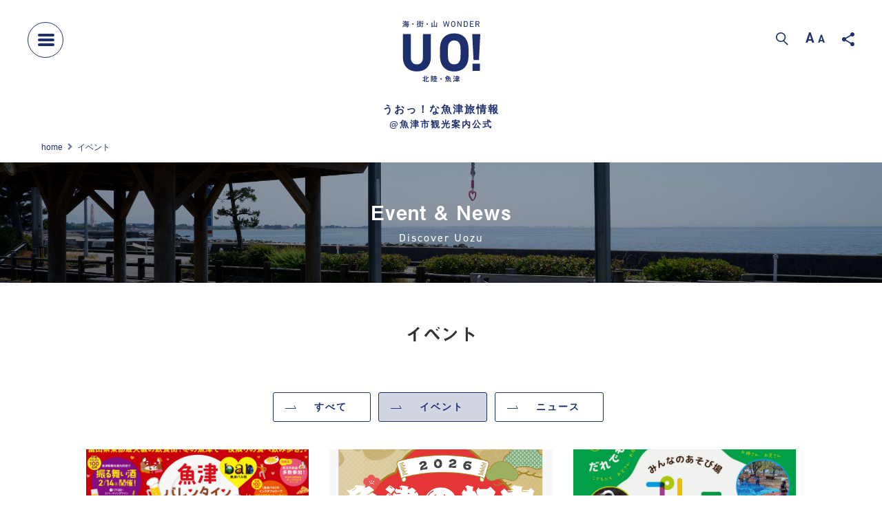

--- FILE ---
content_type: text/html; charset=UTF-8
request_url: https://uozu-kanko.jp/event_news_category/event/
body_size: 17832
content:
<!doctype html>
<html lang="ja">

<head>
	<meta charset="utf-8">
<meta name='viewport' content='initial-scale=1, viewport-fit=cover'>

<link rel="stylesheet" href="https://cdn.jsdelivr.net/npm/bootstrap@4.5.3/dist/css/bootstrap.min.css" integrity="sha384-TX8t27EcRE3e/ihU7zmQxVncDAy5uIKz4rEkgIXeMed4M0jlfIDPvg6uqKI2xXr2" crossorigin="anonymous">
<link href="https://uozu-kanko.jp/wp/wp-content/themes/uokan/css/style.css" rel="stylesheet" type="text/css">
<meta name="description" content="" />
<meta name="keywords" content="魚津,海の駅,蜃気楼,魚津まつり,じゃんとこい,たてもん,祭,蝶六,ジャズ,スカイランタン" />

<link rel="shortcut icon" href="favicon.ico" />
<link rel="apple-touch-icon" sizes="144x144" href="https://uozu-kanko.jp/wp/wp-content/themes/uokan/image/common/icon/web_clip_icon.png">
<title>【公式】魚津市観光案内公式サイト ｜ うおっ！な魚津旅情報＠北陸・魚津　イベント＆ニュース／イベント</title>
<script src="https://ajax.googleapis.com/ajax/libs/jquery/3.3.1/jquery.min.js"></script>
<script src="https://code.jquery.com/jquery-3.5.1.slim.min.js" integrity="sha384-DfXdz2htPH0lsSSs5nCTpuj/zy4C+OGpamoFVy38MVBnE+IbbVYUew+OrCXaRkfj" crossorigin="anonymous"></script>
<script src="https://cdn.jsdelivr.net/npm/bootstrap@4.5.3/dist/js/bootstrap.bundle.min.js" integrity="sha384-ho+j7jyWK8fNQe+A12Hb8AhRq26LrZ/JpcUGGOn+Y7RsweNrtN/tE3MoK7ZeZDyx" crossorigin="anonymous"></script>
<!-- Fontawesome -->
<script src="https://use.fontawesome.com/abb54aa771.js"></script>
<!-- AdobeFonts -->
<script>
  (function(d) {
    var config = {
      kitId: 'qzn2vsu',
      scriptTimeout: 3000,
      async: true
    },
    h=d.documentElement,t=setTimeout(function(){h.className=h.className.replace(/\bwf-loading\b/g,"")+" wf-inactive";},config.scriptTimeout),tk=d.createElement("script"),f=false,s=d.getElementsByTagName("script")[0],a;h.className+=" wf-loading";tk.src='https://use.typekit.net/'+config.kitId+'.js';tk.async=true;tk.onload=tk.onreadystatechange=function(){a=this.readyState;if(f||a&&a!="complete"&&a!="loaded")return;f=true;clearTimeout(t);try{Typekit.load(config)}catch(e){}};s.parentNode.insertBefore(tk,s)
  })(document);
</script>
	<meta name='robots' content='index, follow, max-image-preview:large, max-snippet:-1, max-video-preview:-1' />
	<style>img:is([sizes="auto" i], [sizes^="auto," i]) { contain-intrinsic-size: 3000px 1500px }</style>
	
<!-- Google Tag Manager for WordPress by gtm4wp.com -->
<script data-cfasync="false" data-pagespeed-no-defer>
	var gtm4wp_datalayer_name = "dataLayer";
	var dataLayer = dataLayer || [];
</script>
<!-- End Google Tag Manager for WordPress by gtm4wp.com -->
	<!-- This site is optimized with the Yoast SEO plugin v25.0 - https://yoast.com/wordpress/plugins/seo/ -->
	<link rel="canonical" href="https://uozu-kanko.jp/event_news_category/event/" />
	<link rel="next" href="https://uozu-kanko.jp/event_news_category/event/page/2/" />
	<meta property="og:locale" content="ja_JP" />
	<meta property="og:type" content="article" />
	<meta property="og:title" content="イベント アーカイブ - 【公式】魚津市観光案内公式サイト ｜ うおっ！な魚津旅情報＠北陸・魚津" />
	<meta property="og:url" content="https://uozu-kanko.jp/event_news_category/event/" />
	<meta property="og:site_name" content="【公式】魚津市観光案内公式サイト ｜ うおっ！な魚津旅情報＠北陸・魚津" />
	<meta name="twitter:card" content="summary_large_image" />
	<meta name="twitter:site" content="@uozu_kanko" />
	<script type="application/ld+json" class="yoast-schema-graph">{"@context":"https://schema.org","@graph":[{"@type":"CollectionPage","@id":"https://uozu-kanko.jp/event_news_category/event/","url":"https://uozu-kanko.jp/event_news_category/event/","name":"イベント アーカイブ - 【公式】魚津市観光案内公式サイト ｜ うおっ！な魚津旅情報＠北陸・魚津","isPartOf":{"@id":"https://uozu-kanko.jp/#website"},"primaryImageOfPage":{"@id":"https://uozu-kanko.jp/event_news_category/event/#primaryimage"},"image":{"@id":"https://uozu-kanko.jp/event_news_category/event/#primaryimage"},"thumbnailUrl":"https://uozu-kanko.jp/wp/wp-content/uploads/2026/01/6aca76cf13734aceffffa440ccf0a9ea.jpg","breadcrumb":{"@id":"https://uozu-kanko.jp/event_news_category/event/#breadcrumb"},"inLanguage":"ja"},{"@type":"ImageObject","inLanguage":"ja","@id":"https://uozu-kanko.jp/event_news_category/event/#primaryimage","url":"https://uozu-kanko.jp/wp/wp-content/uploads/2026/01/6aca76cf13734aceffffa440ccf0a9ea.jpg","contentUrl":"https://uozu-kanko.jp/wp/wp-content/uploads/2026/01/6aca76cf13734aceffffa440ccf0a9ea.jpg","width":1460,"height":940},{"@type":"BreadcrumbList","@id":"https://uozu-kanko.jp/event_news_category/event/#breadcrumb","itemListElement":[{"@type":"ListItem","position":1,"name":"ホーム","item":"https://uozu-kanko.jp/"},{"@type":"ListItem","position":2,"name":"イベント"}]},{"@type":"WebSite","@id":"https://uozu-kanko.jp/#website","url":"https://uozu-kanko.jp/","name":"【公式】魚津市観光案内公式サイト ｜ うおっ！な魚津旅情報＠北陸・魚津","description":"","potentialAction":[{"@type":"SearchAction","target":{"@type":"EntryPoint","urlTemplate":"https://uozu-kanko.jp/?s={search_term_string}"},"query-input":{"@type":"PropertyValueSpecification","valueRequired":true,"valueName":"search_term_string"}}],"inLanguage":"ja"}]}</script>
	<!-- / Yoast SEO plugin. -->


<link rel='dns-prefetch' href='//www.googletagmanager.com' />
<link rel="alternate" type="application/rss+xml" title="【公式】魚津市観光案内公式サイト ｜ うおっ！な魚津旅情報＠北陸・魚津 &raquo; イベント イベント＆ニュースカテゴリ のフィード" href="https://uozu-kanko.jp/event_news_category/event/feed/" />
<script type="text/javascript">
/* <![CDATA[ */
window._wpemojiSettings = {"baseUrl":"https:\/\/s.w.org\/images\/core\/emoji\/16.0.1\/72x72\/","ext":".png","svgUrl":"https:\/\/s.w.org\/images\/core\/emoji\/16.0.1\/svg\/","svgExt":".svg","source":{"concatemoji":"https:\/\/uozu-kanko.jp\/wp\/wp-includes\/js\/wp-emoji-release.min.js?ver=6.8.3"}};
/*! This file is auto-generated */
!function(s,n){var o,i,e;function c(e){try{var t={supportTests:e,timestamp:(new Date).valueOf()};sessionStorage.setItem(o,JSON.stringify(t))}catch(e){}}function p(e,t,n){e.clearRect(0,0,e.canvas.width,e.canvas.height),e.fillText(t,0,0);var t=new Uint32Array(e.getImageData(0,0,e.canvas.width,e.canvas.height).data),a=(e.clearRect(0,0,e.canvas.width,e.canvas.height),e.fillText(n,0,0),new Uint32Array(e.getImageData(0,0,e.canvas.width,e.canvas.height).data));return t.every(function(e,t){return e===a[t]})}function u(e,t){e.clearRect(0,0,e.canvas.width,e.canvas.height),e.fillText(t,0,0);for(var n=e.getImageData(16,16,1,1),a=0;a<n.data.length;a++)if(0!==n.data[a])return!1;return!0}function f(e,t,n,a){switch(t){case"flag":return n(e,"\ud83c\udff3\ufe0f\u200d\u26a7\ufe0f","\ud83c\udff3\ufe0f\u200b\u26a7\ufe0f")?!1:!n(e,"\ud83c\udde8\ud83c\uddf6","\ud83c\udde8\u200b\ud83c\uddf6")&&!n(e,"\ud83c\udff4\udb40\udc67\udb40\udc62\udb40\udc65\udb40\udc6e\udb40\udc67\udb40\udc7f","\ud83c\udff4\u200b\udb40\udc67\u200b\udb40\udc62\u200b\udb40\udc65\u200b\udb40\udc6e\u200b\udb40\udc67\u200b\udb40\udc7f");case"emoji":return!a(e,"\ud83e\udedf")}return!1}function g(e,t,n,a){var r="undefined"!=typeof WorkerGlobalScope&&self instanceof WorkerGlobalScope?new OffscreenCanvas(300,150):s.createElement("canvas"),o=r.getContext("2d",{willReadFrequently:!0}),i=(o.textBaseline="top",o.font="600 32px Arial",{});return e.forEach(function(e){i[e]=t(o,e,n,a)}),i}function t(e){var t=s.createElement("script");t.src=e,t.defer=!0,s.head.appendChild(t)}"undefined"!=typeof Promise&&(o="wpEmojiSettingsSupports",i=["flag","emoji"],n.supports={everything:!0,everythingExceptFlag:!0},e=new Promise(function(e){s.addEventListener("DOMContentLoaded",e,{once:!0})}),new Promise(function(t){var n=function(){try{var e=JSON.parse(sessionStorage.getItem(o));if("object"==typeof e&&"number"==typeof e.timestamp&&(new Date).valueOf()<e.timestamp+604800&&"object"==typeof e.supportTests)return e.supportTests}catch(e){}return null}();if(!n){if("undefined"!=typeof Worker&&"undefined"!=typeof OffscreenCanvas&&"undefined"!=typeof URL&&URL.createObjectURL&&"undefined"!=typeof Blob)try{var e="postMessage("+g.toString()+"("+[JSON.stringify(i),f.toString(),p.toString(),u.toString()].join(",")+"));",a=new Blob([e],{type:"text/javascript"}),r=new Worker(URL.createObjectURL(a),{name:"wpTestEmojiSupports"});return void(r.onmessage=function(e){c(n=e.data),r.terminate(),t(n)})}catch(e){}c(n=g(i,f,p,u))}t(n)}).then(function(e){for(var t in e)n.supports[t]=e[t],n.supports.everything=n.supports.everything&&n.supports[t],"flag"!==t&&(n.supports.everythingExceptFlag=n.supports.everythingExceptFlag&&n.supports[t]);n.supports.everythingExceptFlag=n.supports.everythingExceptFlag&&!n.supports.flag,n.DOMReady=!1,n.readyCallback=function(){n.DOMReady=!0}}).then(function(){return e}).then(function(){var e;n.supports.everything||(n.readyCallback(),(e=n.source||{}).concatemoji?t(e.concatemoji):e.wpemoji&&e.twemoji&&(t(e.twemoji),t(e.wpemoji)))}))}((window,document),window._wpemojiSettings);
/* ]]> */
</script>
<link rel='stylesheet' id='sbi_styles-css' href='https://uozu-kanko.jp/wp/wp-content/plugins/instagram-feed/css/sbi-styles.min.css?ver=6.8.0' type='text/css' media='all' />
<style id='wp-emoji-styles-inline-css' type='text/css'>

	img.wp-smiley, img.emoji {
		display: inline !important;
		border: none !important;
		box-shadow: none !important;
		height: 1em !important;
		width: 1em !important;
		margin: 0 0.07em !important;
		vertical-align: -0.1em !important;
		background: none !important;
		padding: 0 !important;
	}
</style>
<link rel='stylesheet' id='wp-block-library-css' href='https://uozu-kanko.jp/wp/wp-includes/css/dist/block-library/style.min.css?ver=6.8.3' type='text/css' media='all' />
<style id='classic-theme-styles-inline-css' type='text/css'>
/*! This file is auto-generated */
.wp-block-button__link{color:#fff;background-color:#32373c;border-radius:9999px;box-shadow:none;text-decoration:none;padding:calc(.667em + 2px) calc(1.333em + 2px);font-size:1.125em}.wp-block-file__button{background:#32373c;color:#fff;text-decoration:none}
</style>
<style id='global-styles-inline-css' type='text/css'>
:root{--wp--preset--aspect-ratio--square: 1;--wp--preset--aspect-ratio--4-3: 4/3;--wp--preset--aspect-ratio--3-4: 3/4;--wp--preset--aspect-ratio--3-2: 3/2;--wp--preset--aspect-ratio--2-3: 2/3;--wp--preset--aspect-ratio--16-9: 16/9;--wp--preset--aspect-ratio--9-16: 9/16;--wp--preset--color--black: #000000;--wp--preset--color--cyan-bluish-gray: #abb8c3;--wp--preset--color--white: #ffffff;--wp--preset--color--pale-pink: #f78da7;--wp--preset--color--vivid-red: #cf2e2e;--wp--preset--color--luminous-vivid-orange: #ff6900;--wp--preset--color--luminous-vivid-amber: #fcb900;--wp--preset--color--light-green-cyan: #7bdcb5;--wp--preset--color--vivid-green-cyan: #00d084;--wp--preset--color--pale-cyan-blue: #8ed1fc;--wp--preset--color--vivid-cyan-blue: #0693e3;--wp--preset--color--vivid-purple: #9b51e0;--wp--preset--gradient--vivid-cyan-blue-to-vivid-purple: linear-gradient(135deg,rgba(6,147,227,1) 0%,rgb(155,81,224) 100%);--wp--preset--gradient--light-green-cyan-to-vivid-green-cyan: linear-gradient(135deg,rgb(122,220,180) 0%,rgb(0,208,130) 100%);--wp--preset--gradient--luminous-vivid-amber-to-luminous-vivid-orange: linear-gradient(135deg,rgba(252,185,0,1) 0%,rgba(255,105,0,1) 100%);--wp--preset--gradient--luminous-vivid-orange-to-vivid-red: linear-gradient(135deg,rgba(255,105,0,1) 0%,rgb(207,46,46) 100%);--wp--preset--gradient--very-light-gray-to-cyan-bluish-gray: linear-gradient(135deg,rgb(238,238,238) 0%,rgb(169,184,195) 100%);--wp--preset--gradient--cool-to-warm-spectrum: linear-gradient(135deg,rgb(74,234,220) 0%,rgb(151,120,209) 20%,rgb(207,42,186) 40%,rgb(238,44,130) 60%,rgb(251,105,98) 80%,rgb(254,248,76) 100%);--wp--preset--gradient--blush-light-purple: linear-gradient(135deg,rgb(255,206,236) 0%,rgb(152,150,240) 100%);--wp--preset--gradient--blush-bordeaux: linear-gradient(135deg,rgb(254,205,165) 0%,rgb(254,45,45) 50%,rgb(107,0,62) 100%);--wp--preset--gradient--luminous-dusk: linear-gradient(135deg,rgb(255,203,112) 0%,rgb(199,81,192) 50%,rgb(65,88,208) 100%);--wp--preset--gradient--pale-ocean: linear-gradient(135deg,rgb(255,245,203) 0%,rgb(182,227,212) 50%,rgb(51,167,181) 100%);--wp--preset--gradient--electric-grass: linear-gradient(135deg,rgb(202,248,128) 0%,rgb(113,206,126) 100%);--wp--preset--gradient--midnight: linear-gradient(135deg,rgb(2,3,129) 0%,rgb(40,116,252) 100%);--wp--preset--font-size--small: 13px;--wp--preset--font-size--medium: 20px;--wp--preset--font-size--large: 36px;--wp--preset--font-size--x-large: 42px;--wp--preset--spacing--20: 0.44rem;--wp--preset--spacing--30: 0.67rem;--wp--preset--spacing--40: 1rem;--wp--preset--spacing--50: 1.5rem;--wp--preset--spacing--60: 2.25rem;--wp--preset--spacing--70: 3.38rem;--wp--preset--spacing--80: 5.06rem;--wp--preset--shadow--natural: 6px 6px 9px rgba(0, 0, 0, 0.2);--wp--preset--shadow--deep: 12px 12px 50px rgba(0, 0, 0, 0.4);--wp--preset--shadow--sharp: 6px 6px 0px rgba(0, 0, 0, 0.2);--wp--preset--shadow--outlined: 6px 6px 0px -3px rgba(255, 255, 255, 1), 6px 6px rgba(0, 0, 0, 1);--wp--preset--shadow--crisp: 6px 6px 0px rgba(0, 0, 0, 1);}:where(.is-layout-flex){gap: 0.5em;}:where(.is-layout-grid){gap: 0.5em;}body .is-layout-flex{display: flex;}.is-layout-flex{flex-wrap: wrap;align-items: center;}.is-layout-flex > :is(*, div){margin: 0;}body .is-layout-grid{display: grid;}.is-layout-grid > :is(*, div){margin: 0;}:where(.wp-block-columns.is-layout-flex){gap: 2em;}:where(.wp-block-columns.is-layout-grid){gap: 2em;}:where(.wp-block-post-template.is-layout-flex){gap: 1.25em;}:where(.wp-block-post-template.is-layout-grid){gap: 1.25em;}.has-black-color{color: var(--wp--preset--color--black) !important;}.has-cyan-bluish-gray-color{color: var(--wp--preset--color--cyan-bluish-gray) !important;}.has-white-color{color: var(--wp--preset--color--white) !important;}.has-pale-pink-color{color: var(--wp--preset--color--pale-pink) !important;}.has-vivid-red-color{color: var(--wp--preset--color--vivid-red) !important;}.has-luminous-vivid-orange-color{color: var(--wp--preset--color--luminous-vivid-orange) !important;}.has-luminous-vivid-amber-color{color: var(--wp--preset--color--luminous-vivid-amber) !important;}.has-light-green-cyan-color{color: var(--wp--preset--color--light-green-cyan) !important;}.has-vivid-green-cyan-color{color: var(--wp--preset--color--vivid-green-cyan) !important;}.has-pale-cyan-blue-color{color: var(--wp--preset--color--pale-cyan-blue) !important;}.has-vivid-cyan-blue-color{color: var(--wp--preset--color--vivid-cyan-blue) !important;}.has-vivid-purple-color{color: var(--wp--preset--color--vivid-purple) !important;}.has-black-background-color{background-color: var(--wp--preset--color--black) !important;}.has-cyan-bluish-gray-background-color{background-color: var(--wp--preset--color--cyan-bluish-gray) !important;}.has-white-background-color{background-color: var(--wp--preset--color--white) !important;}.has-pale-pink-background-color{background-color: var(--wp--preset--color--pale-pink) !important;}.has-vivid-red-background-color{background-color: var(--wp--preset--color--vivid-red) !important;}.has-luminous-vivid-orange-background-color{background-color: var(--wp--preset--color--luminous-vivid-orange) !important;}.has-luminous-vivid-amber-background-color{background-color: var(--wp--preset--color--luminous-vivid-amber) !important;}.has-light-green-cyan-background-color{background-color: var(--wp--preset--color--light-green-cyan) !important;}.has-vivid-green-cyan-background-color{background-color: var(--wp--preset--color--vivid-green-cyan) !important;}.has-pale-cyan-blue-background-color{background-color: var(--wp--preset--color--pale-cyan-blue) !important;}.has-vivid-cyan-blue-background-color{background-color: var(--wp--preset--color--vivid-cyan-blue) !important;}.has-vivid-purple-background-color{background-color: var(--wp--preset--color--vivid-purple) !important;}.has-black-border-color{border-color: var(--wp--preset--color--black) !important;}.has-cyan-bluish-gray-border-color{border-color: var(--wp--preset--color--cyan-bluish-gray) !important;}.has-white-border-color{border-color: var(--wp--preset--color--white) !important;}.has-pale-pink-border-color{border-color: var(--wp--preset--color--pale-pink) !important;}.has-vivid-red-border-color{border-color: var(--wp--preset--color--vivid-red) !important;}.has-luminous-vivid-orange-border-color{border-color: var(--wp--preset--color--luminous-vivid-orange) !important;}.has-luminous-vivid-amber-border-color{border-color: var(--wp--preset--color--luminous-vivid-amber) !important;}.has-light-green-cyan-border-color{border-color: var(--wp--preset--color--light-green-cyan) !important;}.has-vivid-green-cyan-border-color{border-color: var(--wp--preset--color--vivid-green-cyan) !important;}.has-pale-cyan-blue-border-color{border-color: var(--wp--preset--color--pale-cyan-blue) !important;}.has-vivid-cyan-blue-border-color{border-color: var(--wp--preset--color--vivid-cyan-blue) !important;}.has-vivid-purple-border-color{border-color: var(--wp--preset--color--vivid-purple) !important;}.has-vivid-cyan-blue-to-vivid-purple-gradient-background{background: var(--wp--preset--gradient--vivid-cyan-blue-to-vivid-purple) !important;}.has-light-green-cyan-to-vivid-green-cyan-gradient-background{background: var(--wp--preset--gradient--light-green-cyan-to-vivid-green-cyan) !important;}.has-luminous-vivid-amber-to-luminous-vivid-orange-gradient-background{background: var(--wp--preset--gradient--luminous-vivid-amber-to-luminous-vivid-orange) !important;}.has-luminous-vivid-orange-to-vivid-red-gradient-background{background: var(--wp--preset--gradient--luminous-vivid-orange-to-vivid-red) !important;}.has-very-light-gray-to-cyan-bluish-gray-gradient-background{background: var(--wp--preset--gradient--very-light-gray-to-cyan-bluish-gray) !important;}.has-cool-to-warm-spectrum-gradient-background{background: var(--wp--preset--gradient--cool-to-warm-spectrum) !important;}.has-blush-light-purple-gradient-background{background: var(--wp--preset--gradient--blush-light-purple) !important;}.has-blush-bordeaux-gradient-background{background: var(--wp--preset--gradient--blush-bordeaux) !important;}.has-luminous-dusk-gradient-background{background: var(--wp--preset--gradient--luminous-dusk) !important;}.has-pale-ocean-gradient-background{background: var(--wp--preset--gradient--pale-ocean) !important;}.has-electric-grass-gradient-background{background: var(--wp--preset--gradient--electric-grass) !important;}.has-midnight-gradient-background{background: var(--wp--preset--gradient--midnight) !important;}.has-small-font-size{font-size: var(--wp--preset--font-size--small) !important;}.has-medium-font-size{font-size: var(--wp--preset--font-size--medium) !important;}.has-large-font-size{font-size: var(--wp--preset--font-size--large) !important;}.has-x-large-font-size{font-size: var(--wp--preset--font-size--x-large) !important;}
:where(.wp-block-post-template.is-layout-flex){gap: 1.25em;}:where(.wp-block-post-template.is-layout-grid){gap: 1.25em;}
:where(.wp-block-columns.is-layout-flex){gap: 2em;}:where(.wp-block-columns.is-layout-grid){gap: 2em;}
:root :where(.wp-block-pullquote){font-size: 1.5em;line-height: 1.6;}
</style>
<link rel='stylesheet' id='wp-ulike-css' href='https://uozu-kanko.jp/wp/wp-content/plugins/wp-ulike/assets/css/wp-ulike.min.css?ver=4.7.9.1' type='text/css' media='all' />
<link rel='stylesheet' id='aki-styles-css' href='https://uozu-kanko.jp/wp/wp-content/themes/uokan/assets/css/aki.css?ver=6.8.3' type='text/css' media='all' />
<link rel='stylesheet' id='itineraries-styles-css' href='https://uozu-kanko.jp/wp/wp-content/themes/uokan/assets/css/itineraries.min.css?ver=6.8.3' type='text/css' media='all' />
<style id='akismet-widget-style-inline-css' type='text/css'>

			.a-stats {
				--akismet-color-mid-green: #357b49;
				--akismet-color-white: #fff;
				--akismet-color-light-grey: #f6f7f7;

				max-width: 350px;
				width: auto;
			}

			.a-stats * {
				all: unset;
				box-sizing: border-box;
			}

			.a-stats strong {
				font-weight: 600;
			}

			.a-stats a.a-stats__link,
			.a-stats a.a-stats__link:visited,
			.a-stats a.a-stats__link:active {
				background: var(--akismet-color-mid-green);
				border: none;
				box-shadow: none;
				border-radius: 8px;
				color: var(--akismet-color-white);
				cursor: pointer;
				display: block;
				font-family: -apple-system, BlinkMacSystemFont, 'Segoe UI', 'Roboto', 'Oxygen-Sans', 'Ubuntu', 'Cantarell', 'Helvetica Neue', sans-serif;
				font-weight: 500;
				padding: 12px;
				text-align: center;
				text-decoration: none;
				transition: all 0.2s ease;
			}

			/* Extra specificity to deal with TwentyTwentyOne focus style */
			.widget .a-stats a.a-stats__link:focus {
				background: var(--akismet-color-mid-green);
				color: var(--akismet-color-white);
				text-decoration: none;
			}

			.a-stats a.a-stats__link:hover {
				filter: brightness(110%);
				box-shadow: 0 4px 12px rgba(0, 0, 0, 0.06), 0 0 2px rgba(0, 0, 0, 0.16);
			}

			.a-stats .count {
				color: var(--akismet-color-white);
				display: block;
				font-size: 1.5em;
				line-height: 1.4;
				padding: 0 13px;
				white-space: nowrap;
			}
		
</style>
<script type="text/javascript" src="https://uozu-kanko.jp/wp/wp-includes/js/jquery/jquery.min.js?ver=3.7.1" id="jquery-core-js"></script>
<script type="text/javascript" src="https://uozu-kanko.jp/wp/wp-includes/js/jquery/jquery-migrate.min.js?ver=3.4.1" id="jquery-migrate-js"></script>
<script type="text/javascript" src="https://uozu-kanko.jp/wp/wp-content/themes/uokan/js/itineraries.js?ver=6.8.3" id="itineraries-styles-js"></script>

<!-- Site Kit によって追加された Google タグ（gtag.js）スニペット -->
<!-- Google アナリティクス スニペット (Site Kit が追加) -->
<script type="text/javascript" src="https://www.googletagmanager.com/gtag/js?id=G-SC58KJSW46" id="google_gtagjs-js" async></script>
<script type="text/javascript" id="google_gtagjs-js-after">
/* <![CDATA[ */
window.dataLayer = window.dataLayer || [];function gtag(){dataLayer.push(arguments);}
gtag("set","linker",{"domains":["uozu-kanko.jp"]});
gtag("js", new Date());
gtag("set", "developer_id.dZTNiMT", true);
gtag("config", "G-SC58KJSW46");
/* ]]> */
</script>
<link rel="https://api.w.org/" href="https://uozu-kanko.jp/wp-json/" /><link rel="alternate" title="JSON" type="application/json" href="https://uozu-kanko.jp/wp-json/wp/v2/event_news_category/8" /><link rel="EditURI" type="application/rsd+xml" title="RSD" href="https://uozu-kanko.jp/wp/xmlrpc.php?rsd" />
<meta name="generator" content="WordPress 6.8.3" />
<meta name="generator" content="Site Kit by Google 1.159.0" />		<script type="text/javascript">
				(function(c,l,a,r,i,t,y){
					c[a]=c[a]||function(){(c[a].q=c[a].q||[]).push(arguments)};t=l.createElement(r);t.async=1;
					t.src="https://www.clarity.ms/tag/"+i+"?ref=wordpress";y=l.getElementsByTagName(r)[0];y.parentNode.insertBefore(t,y);
				})(window, document, "clarity", "script", "oqlq6ux9dx");
		</script>
		
<!-- Google Tag Manager for WordPress by gtm4wp.com -->
<!-- GTM Container placement set to automatic -->
<script data-cfasync="false" data-pagespeed-no-defer type="text/javascript">
	var dataLayer_content = {"pagePostType":"event_news","pagePostType2":"tax-event_news","pageCategory":[]};
	dataLayer.push( dataLayer_content );
</script>
<script data-cfasync="false" data-pagespeed-no-defer type="text/javascript">
(function(w,d,s,l,i){w[l]=w[l]||[];w[l].push({'gtm.start':
new Date().getTime(),event:'gtm.js'});var f=d.getElementsByTagName(s)[0],
j=d.createElement(s),dl=l!='dataLayer'?'&l='+l:'';j.async=true;j.src=
'//www.googletagmanager.com/gtm.js?id='+i+dl;f.parentNode.insertBefore(j,f);
})(window,document,'script','dataLayer','GTM-PB9D82D5');
</script>
<!-- End Google Tag Manager for WordPress by gtm4wp.com --><meta name="redi-version" content="1.2.7" /><link rel="icon" href="https://uozu-kanko.jp/wp/wp-content/uploads/2021/03/favicon.ico" sizes="32x32" />
<link rel="icon" href="https://uozu-kanko.jp/wp/wp-content/uploads/2021/03/favicon.ico" sizes="192x192" />
<link rel="apple-touch-icon" href="https://uozu-kanko.jp/wp/wp-content/uploads/2021/03/favicon.ico" />
<meta name="msapplication-TileImage" content="https://uozu-kanko.jp/wp/wp-content/uploads/2021/03/favicon.ico" />
		<style type="text/css" id="wp-custom-css">
			.img_responsive img  {
	   max-width: 100%;
    height: auto;
}

.td01{
	padding:5px;
	width:6%;
	text-align:center;
}
.td02 {
	padding:5px;
}
.td03{
	padding:5px;
	width:10%;
	text-align:center;
}

p.topics_text2 {
    font-size: 1.6rem;
    line-height: 3rem;
    margin-top: 0;
    margin-bottom: 4rem;
}

.under-line01 {
	border-bottom:solid 3px #000;
	display:inline-block;
	font-size:32px;
	font-weight:bold;
}
.table-lantern td {
	vertical-align:top;
	padding-bottom:1.8rem;
}
@media screen and (max-width:576px) {
	.fz-3_2sp {
		font-size: 3.2rem!important;
	}
}

.col1-nowrap td:nth-of-type(1) {
	white-space: nowrap;
	padding-right:25px;
}

body.uo-jazz.uo-jazz-form section.section-form>div form input[type="submit"].submit {
    background: #1E2F6D!important;
    border-color: #1E2F6D!important;
}

body.uo-jazz.uo-jazz-form section h2 {
    background: #1E2F6D!important;
}

.btn-home{
    margin-top: 50px;
    color: #fff;
    border-radius: 3px;
    padding: 12px 35px;
    font-size: 16px;
    background: #1E2F6D;
    border-color: #1E2F6D;
}
a.btn-home:hover {
	opacity: 0.5;
	color: #fff!important;
}

.td-nowrap .td03 {
	white-space: nowrap;
	text-align:left;
}

@media screen and (min-width:576px) {
	.mr-10 {
		margin-right:10rem;
	}
}

/* じゃんとこい魚津まつり2025 */

.custom-list-marker {
  list-style-type: none;
}

.custom-list-marker li::marker {
  content: "※ "; /* 任意の記号 */
  font-size: 1.2em; /* 記号のサイズ調整 */
  color: red; /* 記号の色 */
}

@media screen and (max-width: 767px) {
    .wp-block-image img[src*="uozu-matsuri21.png"],
    .wp-block-image img[src*="uozu-matsuri22.png"] {
        display: block; 
        margin-left: auto; 
        margin-right: auto; 
 }
}
@media screen and (max-width: 920px) {
    figure.fig_yoko_right {
        margin-left: 0!important;
    }
}
@media screen and (max-width: 920px) {
    figure.fig_yoko_left {
        margin-right: 0!important;
    }
}
:where(.wp-block-columns.is-layout-flex) {
    gap: 5em;
}



/* 20251030 Tukuバナー追加するCSS */
.banner-wrapper {
    display: flex;
    flex-wrap: wrap;
    justify-content: center;
    gap: 30px; /* バナー間の間隔 */
    align-items: flex-start;
}

.banner-item-responsive {
    margin-right: 0 !important;
    margin-left: 0 !important;
}

/* PC表示：横並び */
@media (min-width: 769px) {
    .banner-wrapper {
        flex-direction: row;
    }
    
    .banner-item-responsive {
        flex: 0 1 auto;
        max-width: 500px; /* 最大幅を調整可能 */
    }
}

/* スマホ表示：縦並び */
@media (max-width: 768px) {
    .banner-wrapper {
        flex-direction: column;
        gap: 0;
    }
    
    .banner-item-responsive {
        width: 100%;
        max-width: 100%;
    }
}

		</style>
		</head>

<body>
<div class="fix-top-nav">
	  <div class="container-fluid py-md-3">
    <nav class="global-nav">
      <ul class="acMenu">
        <li>
          <dl>
            <dt class="menu-ttl"><a href="https://uozu-kanko.jp/">HOME</a></dt>
          </dl>
        </li>
        <li>
          <dl>
            <dt class="menu-ttl"><a href="https://uozu-kanko.jp/event_news/">イベント＆ニュース</a></dt>
          </dl>
        </li>


        <li>
          <dl class="acMenu-icon">
            <dt class="menu-ttl"><a href="#non" class="icon-arrow01">魚津って？</a></dt>
            <dd>
              <ul class="acMenu2 menu-link">
                <li><a href="https://uozu-kanko.jp/whats_uozu/">魚津ってこんなところです</a></li>
                <li><a href="https://uozu-kanko.jp/water_cycle/">魚津の水循環</a></li>
              </ul>
            </dd>
          </dl>
        </li>

        <li>
          <dl>
            <dt class="menu-ttl"><a href="https://uozu-kanko.jp/plan/">体験プラン</a></dt>
          </dl>
        </li>

          <li>
              <dl class="acMenu-icon">
                  <dt class="menu-ttl"><a href="#non">魚津の果樹園ガイド</a></dt>
                  <dd>
                      <ul class="acMenu2 menu-link">
                          <li><a href="https://uozu-kanko.jp/fruits/">魚津の果樹園ガイドトップ</a></li>
                          <li><a href="https://uozu-kanko.jp/fruits_category/apple/">魚津りんご</a></li>
                          <li><a href="https://uozu-kanko.jp/fruits_category/pear/">魚津梨</a></li>
                          <li><a href="https://uozu-kanko.jp/fruits_category/grape/">魚津ぶどう</a></li>
                          <li><a href="https://uozu-kanko.jp/fruits_category/peach/">魚津もも</a></li>
                          <li><a href="https://uozu-kanko.jp/fruits_category/blueberry/">むかいさんちのブルーベリー農園</a></li>
                      </ul>
                  </dd>
              </dl>
          </li>
          
        <li>
          <dl class="acMenu-icon">
            <dt class="menu-ttl"><a href="#non">グルメ</a></dt>
            <dd>
              <ul class="acMenu2 menu-link">
                <li><a href="https://uozu-kanko.jp/uozu_gourmet/">魚津美食案内</a></li>
                <li><a href="https://uozu-kanko.jp/ramen/">ラーメン屋さん情報</a></li>
              </ul>
            </dd>
          </dl>
        </li>
        <li>
          <dl>
            <dt class="menu-ttl"><a href="https://uozu-kanko.jp/shopping/">魚津の手みやげ・自分みやげ</a></dt>
          </dl>
        </li>
        <li>
          <dl>
            <dt class="menu-ttl"><a href="https://uozu-kanko.jp/hotel_bath/">泊まる＆日帰り湯情報</a></dt>
          </dl>
        </li>
          <li>
              <dl>
                  <dt class="menu-ttl"><a href="https://uozu-kanko.jp/event_calendar/">年間行事カレンダー</a></dt>
              </dl>
          </li>

          <li>
              <dl>
                  <dt class="menu-ttl"><a href="https://uozu-kanko.jp/uotopics/">UO!topics 魚津のオモシロイを見つける旅</a></dt>
              </dl>
          </li>

          <li>
              <dl>
                  <dt class="menu-ttl"><a href="https://uozu-kanko.jp/spot/">モデルコース & おすすめスポット</a></dt>
              </dl>
          </li>

          <li>
              <dl>
                  <dt class="menu-ttl"><a href="https://uozu-kanko.jp/jyantokoi-uozu-fest/">じゃんとこい魚津まつり2025</a></dt>
              </dl>
          </li>

        <li>
          <dl class="acMenu-icon">
            <dt class="menu-ttl"><a href="#non">魚津ライブラリ</a></dt>
            <dd>
              <ul class="acMenu2 menu-link">
                  <li><a href="https://uozu-kanko.jp/library/">魚津ライブラリトップ</a></li>
                  <li><a href="https://uozu-kanko.jp/library_category/festival/">祭・イベント</a></li>
                <li><a href="https://uozu-kanko.jp/library_category/history/">史跡・歴史</a></li>
                <li><a href="https://uozu-kanko.jp/library_category/nature/">自然・景勝地</a></li>
                <li><a href="https://uozu-kanko.jp/library_category/facility/">施設・レジャー</a></li>
                <li><a href="https://uozu-kanko.jp/library_category/products/">地場産・特産品</a></li>
                <li><a href="https://uozu-kanko.jp/library_category/eat/">食べる・飲む</a></li>
              </ul>
            </dd>
          </dl>
        </li>
        <li>
          <dl class="acMenu-icon">
            <dt class="menu-ttl"><a href="#non">旅の基本情報</a></dt>
            <dd>
              <ul class="acMenu2 menu-link">
                <li><a href="https://uozu-kanko.jp/access/">アクセス</a></li>
                <li><a href="https://uozu-kanko.jp/guidance/">周辺観光</a></li>
                <li><a href="https://uozu-kanko.jp/pamphlet/">パンフレット</a></li>
                <li><a href="https://uozu-kanko.jp/qa/">よくある質問</a></li>
              </ul>
            </dd>
          </dl>
        </li>
        <li>
          <dl>
            <dt class="menu-ttl"><a href="https://uozu-kanko.jp/sitemap/">サイトマップ</a></dt>
          </dl>
        </li>
      </ul>
      <div class="row pt-4 pb-5 pl-3">
        <div class="col-12 pl-5">
          <ul class="list-unstyled">
              <li class="mr-5 d-inline alpha"><a href="https://twitter.com/uozu_kanko" target="_blank"><img src="https://uozu-kanko.jp/wp/wp-content/themes/uokan/image/common/icon/icon-twitter.svg" alt="" width="20"></a></li>
              <li class="mr-5 d-inline alpha"><a href="https://www.facebook.com/uozukanko" target="_blank"><img src="https://uozu-kanko.jp/wp/wp-content/themes/uokan/image/common/icon/icon-facebook.svg" alt="" width="20"></a></li>
              <li class="d-inline alpha"><a href="https://www.instagram.com/uozu_kanko/" target="_blank"><img src="https://uozu-kanko.jp/wp/wp-content/themes/uokan/image/common/icon/icon-instagram.svg" alt="" width="18"></a></li>
          </ul>
          <div class="my-5">
            <button type="button" class="btn btn-outline-dark btn-inquiry" onClick="location.href='https://uozu-kanko.jp/contact/'"><span class="fz-1_4">お問い合わせ</span></button>
          </div>
          <p class="fz-1_4 font-weight-bold uo-navy mb-4 ls-02">魚津観光まちづくり株式会社</p>
          <p class="fz-1_2 uo-navy mb-4">〒937-0067<br>
              富山県魚津市釈迦堂一丁目13番11号<br>にいかわ信用金庫魚津駅前支店3階</p>
        </div><!-- //col -->
      </div><!-- //row -->
    </nav>
    <div class="hamburger-top-fix" id="js-hamburger">
      <span class="hamburger__line hamburger__line--1"></span>
      <span class="hamburger__line hamburger__line--2"></span>
      <span class="hamburger__line hamburger__line--3"></span>
    </div>
    <div class="black-bg" id="js-black-bg"></div>
    <!-- //ハンバーガーメニュー -->

    <div class="logo-box">
      <ul class="align-items-center d-flex">
          <li class="pr-2"><a href="https://uozu-kanko.jp/"><img src="https://uozu-kanko.jp/wp/wp-content/themes/uokan/image/common/header/logo.svg" alt="" class="header-logo"></a></li>
          <li class="header-site-title font-weight-bold pl-2 text-center"><a href="https://uozu-kanko.jp/" class="logo-link"><span class="fz-1_5">うおっ！な<br class="header-site-title-br">魚津旅情報</span><br>
          <span class="fz-1_2">@北陸・魚津市観光案内公式</span></a></li>
      </ul>
    </div><!-- //logo-box -->
    <div class="icon-box-top-fix">
      <ul class="list-unstyled">
        <li class="alpha mr-0 mr-md-3"><a href="#" data-toggle="modal" data-target="#modal111"><img src="https://uozu-kanko.jp/wp/wp-content/themes/uokan/image/common/header/icon-search.svg" alt="" width="18" class="mr-4"></a></li>
        <li class="alpha mr-0 mr-md-3"><a href="#" data-toggle="modal" data-target="#modal222"><img src="https://uozu-kanko.jp/wp/wp-content/themes/uokan/image/common/header/icon-text.svg" alt="" width="28" class="mr-4 d-none d-md-block"></a></li>
        <li class="alpha"><a href="#" data-toggle="modal" data-target="#modal333"><img src="https://uozu-kanko.jp/wp/wp-content/themes/uokan/image/common/header/icon-share.svg" alt="" width="18"></a></li>
      </ul>
    </div><!-- //icon-box -->
  </div><!-- //container-fluid -->


<div class="modal fade" id="modal111" tabindex="-1" role="dialog" aria-labelledby="label1" aria-hidden="true">
  <div class="modal-dialog modal-lg" role="document">
    <div class="modal-content">
      <div class="modal-body p-5">
          <p class="fz-1_5 adobefonts-midashi mb-3 ls-normal uo-navy">キーワード検索</p>
          <form role="search" method="get" id="searchform" class="searchform" action="https://uozu-kanko.jp/">
              <div class="mb-33">
                  <label class="screen-reader-text" for="s"></label>
                  <input type="text" class="search-outline mr-2 fz-1_3" value="" name="s" id="s" />
                  <input type="submit" class="btn btn-outline-dark fz-1_3" id="searchsubmit" value="検索" />
              </div>
          </form>

          <p class="fz-1_5 adobefonts-midashi mb-3 ls-normal uo-navy">注目ワードで検索</p>
          <button type="button" class="btn btn-outline-dark btn-header-tag mr-2 mb-2" onClick="location.href='/?s=蜃気楼'"><span class="fz-1_4">#蜃気楼</span></button>
          <button type="button" class="btn btn-outline-dark btn-header-tag mr-2 mb-2" onClick="location.href='/?s=魚津の朝市'"><span class="fz-1_4">#魚津の朝市</span></button>
          <button type="button" class="btn btn-outline-dark btn-header-tag mr-2 mb-2" onClick="location.href='/?s=ミラージュランド'"><span class="fz-1_4">#ミラージュランド</span></button>
          <button type="button" class="btn btn-outline-dark btn-header-tag mr-2 mb-2" onClick="location.href='/?s=魚津水族館'"><span class="fz-1_4">#魚津水族館</span></button>
          <button type="button" class="btn btn-outline-dark btn-header-tag mr-2 mb-2" onClick="location.href='/?s=埋没林'"><span class="fz-1_4">#埋没林</span></button>
          <button type="button" class="btn btn-outline-dark btn-header-tag mr-2 mb-2" onClick="location.href='/?s=東山円筒分水槽'"><span class="fz-1_4">#東山円筒分水槽</span></button>

      </div>
      <div class="modal-footer">
        <button type="button" class="btn btn-info" data-dismiss="modal"><span class="fz-1_3 p-3">閉じる</span></button>
      </div>
    </div>
  </div>
</div><!-- //modal検索 -->

<div class="modal fade" id="modal222" tabindex="-1" role="dialog" aria-labelledby="label1" aria-hidden="true">
  <div class="modal-dialog modal-sm" role="document">
    <div class="modal-content">
      <div class="modal-body p-5">
        <p class="fz-1_5 adobefonts-midashi mb-5 ls-normal text-center uo-navy">文字サイズ</p>
        <div class="text-center">
            <button type="button" class="btn btn-outline-dark btn-header-tag mx-2 mb-2 btn-fz-bigger"><span class="fz-1_6">大きく</span></button>
            <button type="button" class="btn btn-outline-dark btn-header-tag mx-2 mb-2 btn-fz-normal"><span class="fz-1_4">標準</span></button>
        </div>
      </div>
      <div class="modal-footer">
        <button type="button" class="btn btn-info" data-dismiss="modal"><span class="fz-1_3 p-3">閉じる</span></button>
      </div>
    </div>
  </div>
</div><!-- //modal文字サイズ -->

<div class="modal fade" id="modal333" tabindex="-1" role="dialog" aria-labelledby="label1" aria-hidden="true">
  <div class="modal-dialog modal-sm" role="document">
    <div class="modal-content">
      <div class="modal-body p-5">
        <p class="fz-1_5 adobefonts-midashi mb-5 ls-normal text-center uo-navy">このページをシェアしよう！</p>
	                    <ul class="list-unstyled fz-1_4 border-top">
                <li class="mb-2 sns-share-twitter border-bottom py-4"><a href="https://twitter.com/share?url=https://uozu-kanko.jp/event_news_category/event/&text=「うおっ！な魚津旅情報@北陸・魚津」イベント＆ニュース／イベント" target="_blank" rel="nofollow noopener" class="uo-navy">twitter</a></li>
                <li class="mb-2 sns-share-facebook border-bottom py-4"><a href="https://www.facebook.com/share.php?u=https://uozu-kanko.jp/event_news_category/event/" target="_blank" rel="nofollow noopener" class="uo-navy">facebook</a></li>
                <li class="mb-2 sns-share-line border-bottom py-4"><a href="https://social-plugins.line.me/lineit/share?url=https://uozu-kanko.jp/event_news_category/event/" target="_blank" rel="nofollow noopener" class="uo-navy">LINE</a></li>
                <li class="mb-2 sns-share-copy border-bottom py-4"><input id="copyTarget" type="text" value="https://uozu-kanko.jp/event_news/valentinebar_2026/" style="display:none;"><a href="#" onclick="javascript:copyToClipboard();" class="uo-navy">URLをコピーする</a>
        </ul>
      </div>
      <div class="modal-footer">
        <button type="button" class="btn btn-info" data-dismiss="modal"><span class="fz-1_3 p-3">閉じる</span></button>
      </div>
    </div>
  </div>
</div><!-- //modal SNSシェア -->
</div><!-- //fix-top-nav -->

<header class="header pt-md-4">
  <div class="container-fluid">
    <nav class="global-nav-secound">
      <ul class="acMenu">
        <li>
          <dl>
            <dt class="menu-ttl"><a href="https://uozu-kanko.jp/">HOME</a></dt>
          </dl>
        </li>
        <li>
          <dl>
            <dt class="menu-ttl"><a href="https://uozu-kanko.jp/event_news/">イベント＆ニュース</a></dt>
          </dl>
        </li>


        <li>
          <dl class="acMenu-icon">
            <dt class="menu-ttl"><a href="#non" class="icon-arrow01">魚津って？</a></dt>
            <dd>
              <ul class="acMenu2 menu-link">
                <li><a href="https://uozu-kanko.jp/whats_uozu/">魚津ってこんなところです</a></li>
                <li><a href="https://uozu-kanko.jp/water_cycle/">魚津の水循環</a></li>
              </ul>
            </dd>
          </dl>
        </li>

          <li>
              <dl>
                  <dt class="menu-ttl"><a href="https://uozu-kanko.jp/plan/">体験プラン</a></dt>
              </dl>
          </li>

          <li>
              <dl class="acMenu-icon">
                  <dt class="menu-ttl"><a href="#non">魚津の果樹園ガイド</a></dt>
                  <dd>
                      <ul class="acMenu2 menu-link">
                          <li><a href="https://uozu-kanko.jp/fruits/">魚津の果樹園ガイドトップ</a></li>
                          <li><a href="https://uozu-kanko.jp/fruits_category/apple/">魚津りんご</a></li>
                          <li><a href="https://uozu-kanko.jp/fruits_category/pear/">魚津梨</a></li>
                          <li><a href="https://uozu-kanko.jp/fruits_category/grape/">魚津ぶどう</a></li>
                          <li><a href="https://uozu-kanko.jp/fruits_category/peach/">魚津もも</a></li>
                          <li><a href="https://uozu-kanko.jp/fruits_category/blueberry/">むかいさんちのブルーベリー農園</a></li>
                      </ul>
                  </dd>
              </dl>
          </li>

          <li>
              <dl class="acMenu-icon">
                  <dt class="menu-ttl"><a href="#non">グルメ</a></dt>
                  <dd>
                      <ul class="acMenu2 menu-link">
                          <li><a href="https://uozu-kanko.jp/uozu_gourmet/">魚津美食案内</a></li>
                          <li><a href="https://uozu-kanko.jp/ramen/">ラーメン屋さん情報</a></li>
                      </ul>
                  </dd>
              </dl>
          </li>

          <li>
              <dl>
                  <dt class="menu-ttl"><a href="https://uozu-kanko.jp/shopping/">魚津の手みやげ・自分みやげ</a></dt>
              </dl>
          </li>

          <li>
              <dl>
                  <dt class="menu-ttl"><a href="https://uozu-kanko.jp/hotel_bath/">泊まる＆日帰り湯情報</a></dt>
              </dl>
          </li>

          <li>
              <dl>
                  <dt class="menu-ttl"><a href="https://uozu-kanko.jp/event_calendar/">年間行事カレンダー</a></dt>
              </dl>
          </li>

        <li>
          <dl>
            <dt class="menu-ttl"><a href="https://uozu-kanko.jp/uotopics/">UO!topics 魚津のオモシロイを見つける旅</a></dt>
          </dl>
        </li>
        <li>
          <dl>
            <dt class="menu-ttl"><a href="https://uozu-kanko.jp/spot/">モデルコース & おすすめスポット</a></dt>
          </dl>
        </li>

          <li>
              <dl>
                  <dt class="menu-ttl"><a href="https://uozu-kanko.jp/jyantokoi-uozu-fest/">じゃんとこい魚津まつり2025</a></dt>
              </dl>
          </li>


        <li>
          <dl class="acMenu-icon">
            <dt class="menu-ttl"><a href="#non">魚津ライブラリ</a></dt>
            <dd>
              <ul class="acMenu2 menu-link">
                  <li><a href="https://uozu-kanko.jp/library/">魚津ライブラリトップ</a></li>
                  <li><a href="https://uozu-kanko.jp/library_category/festival/">祭・イベント</a></li>
                <li><a href="https://uozu-kanko.jp/library_category/history/">史跡・歴史</a></li>
                <li><a href="https://uozu-kanko.jp/library_category/nature/">自然・景勝地</a></li>
                <li><a href="https://uozu-kanko.jp/library_category/facility/">施設・レジャー</a></li>
                <li><a href="https://uozu-kanko.jp/library_category/products/">地場産・特産品</a></li>
                <li><a href="https://uozu-kanko.jp/library_category/eat/">食べる・飲む</a></li>
              </ul>
            </dd>
          </dl>
        </li>
        <li>
          <dl class="acMenu-icon">
            <dt class="menu-ttl"><a href="#non">旅の基本情報</a></dt>
            <dd>
              <ul class="acMenu2 menu-link">
                <li><a href="https://uozu-kanko.jp/access/">アクセス</a></li>
                <li><a href="https://uozu-kanko.jp/guidance/">周辺観光</a></li>
                <li><a href="https://uozu-kanko.jp/pamphlet/">パンフレット</a></li>
                <li><a href="https://uozu-kanko.jp/qa/">よくある質問</a></li>
              </ul>
            </dd>
          </dl>
        </li>
        <li>
          <dl>
            <dt class="menu-ttl"><a href="https://uozu-kanko.jp/sitemap/">サイトマップ</a></dt>
          </dl>
        </li>
      </ul>
      <div class="row pt-4 pb-5 pl-3">
        <div class="col-12 pl-5">
          <ul class="list-unstyled">
              <li class="mr-5 d-inline alpha"><a href="https://twitter.com/uozu_kanko" target="_blank"><img src="https://uozu-kanko.jp/wp/wp-content/themes/uokan/image/common/icon/icon-twitter.svg" alt="" width="20"></a></li>
              <li class="mr-5 d-inline alpha"><a href="https://www.facebook.com/uozukanko" target="_blank"><img src="https://uozu-kanko.jp/wp/wp-content/themes/uokan/image/common/icon/icon-facebook.svg" alt="" width="20"></a></li>
              <li class="d-inline alpha"><a href="https://www.instagram.com/uozu_kanko/" target="_blank"><img src="https://uozu-kanko.jp/wp/wp-content/themes/uokan/image/common/icon/icon-instagram.svg" alt="" width="18"></a></li>
          </ul>
          <div class="my-5">
            <button type="button" class="btn btn-outline-dark btn-inquiry" onClick="location.href='https://uozu-kanko.jp/contact/'"><span class="fz-1_4">お問い合わせ</span></button>
          </div>
          <p class="fz-1_4 font-weight-bold uo-navy mb-4 ls-02">魚津観光まちづくり株式会社</p>
          <p class="fz-1_2 uo-navy mb-4">〒937-0067<br>
              富山県魚津市釈迦堂一丁目13番11号<br>にいかわ信用金庫魚津駅前支店3階</p>
        </div><!-- //col -->
      </div><!-- //row -->
    </nav>
    <div class="hamburger-secound" id="js-hamburger-secound">
      <span class="hamburger__line hamburger__line--1"></span>
      <span class="hamburger__line hamburger__line--2"></span>
      <span class="hamburger__line hamburger__line--3"></span>
    </div>
    <div class="black-bg-secound" id="js-black-bg-secound"></div>
    <!-- //ハンバーガーメニュー -->

	<div class="logo-box-pc">
    <div class="logo-box text-center">
        <a href="https://uozu-kanko.jp/"><img src="https://uozu-kanko.jp/wp/wp-content/themes/uokan/image/common/header/logo.svg" alt="" width="113px"></a>
        <p class="header-site-title font-weight-bold mt-5"><a href="https://uozu-kanko.jp/" class="logo-link"><span class="fz-1_5">うおっ！な魚津旅情報</span><br>
                <span class="fz-1_3">@魚津市観光案内公式</span></a></p>
    </div><!-- //logo-box -->
	</div><!-- //logo-box for PC-->
	<div class="logo-box-sp">
    <div class="logo-box">
      <ul class="align-items-center d-flex">
          <li class="pr-2"><a href="https://uozu-kanko.jp/"><img src="https://uozu-kanko.jp/wp/wp-content/themes/uokan/image/common/header/logo.svg" alt="" class="header-logo"></a></li>
        <li class="header-site-title font-weight-bold pl-2 text-center"><a href="https://uozu-kanko.jp/" class="logo-link"><span class="fz-1_5">うおっ！な<br class="header-site-title-br">魚津旅情報</span><br>
                <span class="fz-1_2">@北陸・魚津市観光案内公式</span></a></li>
      </ul>
    </div><!-- //logo-box -->
	</div><!-- //logo-box for SP-->
    <div class="icon-box">
      <ul class="list-unstyled">
        <li class="alpha mr-0 mr-md-3"><a href="#" data-toggle="modal" data-target="#modal11"><img src="https://uozu-kanko.jp/wp/wp-content/themes/uokan/image/common/header/icon-search.svg" alt="" width="18" class="mr-4"></a></li>
        <li class="alpha mr-0 mr-md-3"><a href="#" data-toggle="modal" data-target="#modal22"><img src="https://uozu-kanko.jp/wp/wp-content/themes/uokan/image/common/header/icon-text.svg" alt="" width="28" class="mr-4 d-none d-md-block"></a></li>
        <li class="alpha"><a href="#" data-toggle="modal" data-target="#modal33"><img src="https://uozu-kanko.jp/wp/wp-content/themes/uokan/image/common/header/icon-share.svg" alt="" width="18"></a></li>
      </ul>
    </div><!-- //icon-box -->
  </div><!-- //container-fluid -->
</header>

<div class="modal fade" id="modal11" tabindex="-1" role="dialog" aria-labelledby="label1" aria-hidden="true">
  <div class="modal-dialog modal-lg" role="document">
    <div class="modal-content">
      <div class="modal-body p-5">
          <p class="fz-1_5 adobefonts-midashi mb-3 ls-normal uo-navy">キーワード検索</p>
          <form role="search" method="get" id="searchform" class="searchform" action="https://uozu-kanko.jp/">
              <div class="mb-33">
                  <label class="screen-reader-text" for="s"></label>
                  <input type="text" class="search-outline mr-2 fz-1_3" value="" name="s" id="s" />
                  <input type="submit" class="btn btn-outline-dark fz-1_3" id="searchsubmit" value="検索" />
              </div>
          </form>

          <p class="fz-1_5 adobefonts-midashi mb-3 ls-normal uo-navy">注目ワードで検索</p>
          <button type="button" class="btn btn-outline-dark btn-header-tag mr-2 mb-2" onClick="location.href='/?s=蜃気楼'"><span class="fz-1_4">#蜃気楼</span></button>
          <button type="button" class="btn btn-outline-dark btn-header-tag mr-2 mb-2" onClick="location.href='/?s=魚津の朝市'"><span class="fz-1_4">#魚津の朝市</span></button>
          <button type="button" class="btn btn-outline-dark btn-header-tag mr-2 mb-2" onClick="location.href='/?s=ミラージュランド'"><span class="fz-1_4">#ミラージュランド</span></button>
          <button type="button" class="btn btn-outline-dark btn-header-tag mr-2 mb-2" onClick="location.href='/?s=魚津水族館'"><span class="fz-1_4">#魚津水族館</span></button>
          <button type="button" class="btn btn-outline-dark btn-header-tag mr-2 mb-2" onClick="location.href='/?s=埋没林'"><span class="fz-1_4">#埋没林</span></button>
          <button type="button" class="btn btn-outline-dark btn-header-tag mr-2 mb-2" onClick="location.href='/?s=東山円筒分水槽'"><span class="fz-1_4">#東山円筒分水槽</span></button>

      </div>
      <div class="modal-footer">
        <button type="button" class="btn btn-info" data-dismiss="modal"><span class="fz-1_3 p-3">閉じる</span></button>
      </div>
    </div>
  </div>
</div><!-- //modal検索 -->

<div class="modal fade" id="modal22" tabindex="-1" role="dialog" aria-labelledby="label1" aria-hidden="true">
  <div class="modal-dialog modal-sm" role="document">
    <div class="modal-content">
      <div class="modal-body p-5">
        <p class="fz-1_5 adobefonts-midashi mb-5 ls-normal text-center uo-navy">文字サイズ</p>
        <div class="text-center">
            <button type="button" class="btn btn-outline-dark btn-header-tag mx-2 mb-2 btn-fz-bigger"><span class="fz-1_6">大きく</span></button>
            <button type="button" class="btn btn-outline-dark btn-header-tag mx-2 mb-2 btn-fz-normal"><span class="fz-1_4">標準</span></button>
        </div>
      </div>
      <div class="modal-footer">
        <button type="button" class="btn btn-info" data-dismiss="modal"><span class="fz-1_3 p-3">閉じる</span></button>
      </div>
    </div>
  </div>
</div><!-- //modal文字サイズ -->

<div class="modal fade" id="modal33" tabindex="-1" role="dialog" aria-labelledby="label1" aria-hidden="true">
  <div class="modal-dialog modal-sm" role="document">
    <div class="modal-content">
      <div class="modal-body p-5">
        <p class="fz-1_5 adobefonts-midashi mb-5 ls-normal text-center uo-navy">このページをシェアしよう！</p>
                  <ul class="list-unstyled fz-1_4 border-top">
          <li class="mb-2 sns-share-twitter border-bottom py-4"><a href="https://twitter.com/share?url=https://uozu-kanko.jp/event_news_category/event/&text=「うおっ！な魚津旅情報@北陸・魚津」イベント＆ニュース／イベント" target="_blank" rel="nofollow noopener" class="uo-navy">twitter</a></li>
          <li class="mb-2 sns-share-facebook border-bottom py-4"><a href="https://www.facebook.com/share.php?u=https://uozu-kanko.jp/event_news_category/event/" target="_blank" rel="nofollow noopener" class="uo-navy">facebook</a></li>
          <li class="mb-2 sns-share-line border-bottom py-4"><a href="https://social-plugins.line.me/lineit/share?url=https://uozu-kanko.jp/event_news_category/event/" target="_blank" rel="nofollow noopener" class="uo-navy">LINE</a></li>
            <li class="mb-2 sns-share-copy border-bottom py-4"><input id="copyTarget" type="text" value="https://uozu-kanko.jp/event_news/valentinebar_2026/" style="display:none;"><a href="#" onclick="javascript:copyToClipboard();" class="uo-navy">URLをコピーする</a>
            </li>
        </ul>
      </div>


      <div class="modal-footer">
        <button type="button" class="btn btn-info" data-dismiss="modal"><span class="fz-1_3 p-3">閉じる</span></button>
      </div>
    </div>
  </div>
</div><!-- //modal SNSシェア -->
<div class="container-fluid">
    <p class="fz-1_2 font-color-666 pt-3 pb-1 uo-navy">
        <a href="https://uozu-kanko.jp" class="uo-navy"><span class="panlist-icon">home</span></a>イベント
    </p>
</div><!-- //contaier-fluid -->
<div class="subpage-mainvisual-s mainvisual-mb3 mainvisual-library-festival">
    <p class="subpage-mainvisual-s-text"><span class="adobefonts-midashi ls-01 subpage-mainvisual-s-text-05 dblock">Event & News</span><br>
        <span class="adobefonts-din2014-regular ls-02 subpage-mainvisual-s-text-06 dblock">Discover Uozu</span></p>
</div><!-- //subpage-mainvisual -->

<div class="container pb-34">
    <div class="container-920 text-center">
        <p class="fz-3-sp2_6 adobefonts-midashi mb-4 dblock">イベント</p>
    </div><!-- //container-920 -->
</div><!-- //container -->

<div class="container pb-4 ptb-contents">
    <div class="container-920 text-center">
        <button type="button" class="btn btn-outline-dark btn-more" onClick="location.href='https://uozu-kanko.jp/event_news/'"><span class="fz-1_4 ls-02 fz-sp">　すべて　</span></button>
        <button type="button" class="btn btn-outline-dark btn-more btn-active" onClick="location.href='https://uozu-kanko.jp/event_news_category/event/'"><span class="fz-1_4 ls-02 fz-sp">　イベント　</span></button>
        <button type="button" class="btn btn-outline-dark btn-more" onClick="location.href='https://uozu-kanko.jp/event_news_category/news/'"><span class="fz-1_4 ls-02 fz-sp">　ニュース　</span></button>
    </div><!-- //container-920 -->
</div><!-- //container -->

<div class="container pb-5">
    <div class="row mb-3">
							                <div class="col-md-4 mb-5 alpha">
                    <div class="lib-img-wrap">
                        <a href="https://uozu-kanko.jp/event_news/valentinebar_2026/"><img src="https://uozu-kanko.jp/wp/wp-content/uploads/2026/01/6aca76cf13734aceffffa440ccf0a9ea.jpg" alt="" class="img-fluid mb-4"></a>
                    </div>
                    <p><button type="button" class="btn btn-info" onClick="location.href='https://uozu-kanko.jp/event_news_category/event/'">
                                <span class="fz-1_2">イベント</span></button>                        <span class="fz-1_1 pl-2">updated
                            2026年1月14日                        </span>
                    </p>
                    <p class="fz-1_3 lh-2"><a href="https://uozu-kanko.jp/event_news/valentinebar_2026/"><span class="fz-1_6 mb-2 fbold" style="display:inline-block;">
                            ”魚津 バレンタインバル”開催！／2月1                            </span><br>
                            魚津で”ちょい呑み”してみませんか？










　



４年ぶりの開催！魚津 バ…</a></p>
                </div><!-- //col -->
			                <div class="col-md-4 mb-5 alpha">
                    <div class="lib-img-wrap">
                        <a href="https://uozu-kanko.jp/event_news/%e9%ad%9a%e6%b4%a5%e3%81%ae%e6%9c%9d%e5%b8%82-%e6%96%b0%e5%b9%b4%e5%88%9d%e5%b8%82%e3%82%a4%e3%83%99%e3%83%b3%e3%83%881%e6%9c%8825%e6%97%a5/"><img src="https://uozu-kanko.jp/wp/wp-content/uploads/2026/01/a596ca69756377f63f7da1d708cb6949.png" alt="" class="img-fluid mb-4"></a>
                    </div>
                    <p><button type="button" class="btn btn-info" onClick="location.href='https://uozu-kanko.jp/event_news_category/event/'">
                                <span class="fz-1_2">イベント</span></button>                        <span class="fz-1_1 pl-2">updated
                            2026年1月9日                        </span>
                    </p>
                    <p class="fz-1_3 lh-2"><a href="https://uozu-kanko.jp/event_news/%e9%ad%9a%e6%b4%a5%e3%81%ae%e6%9c%9d%e5%b8%82-%e6%96%b0%e5%b9%b4%e5%88%9d%e5%b8%82%e3%82%a4%e3%83%99%e3%83%b3%e3%83%881%e6%9c%8825%e6%97%a5/"><span class="fz-1_6 mb-2 fbold" style="display:inline-block;">
                            魚津の朝市 新年初市イベント／1月25日                            </span><br>
                            魚津の朝市 新年初市イベント／1月25日




2026年も魚津の朝市は「初市」から始まり…</a></p>
                </div><!-- //col -->
			                <div class="col-md-4 mb-5 alpha">
                    <div class="lib-img-wrap">
                        <a href="https://uozu-kanko.jp/event_news/praypark_2025/"><img src="https://uozu-kanko.jp/wp/wp-content/uploads/2025/09/a890727eb5269bbdcae3be98014b357c.jpg" alt="" class="img-fluid mb-4"></a>
                    </div>
                    <p><button type="button" class="btn btn-info" onClick="location.href='https://uozu-kanko.jp/event_news_category/event/'">
                                <span class="fz-1_2">イベント</span></button>                        <span class="fz-1_1 pl-2">updated
                            2025年9月29日                        </span>
                    </p>
                    <p class="fz-1_3 lh-2"><a href="https://uozu-kanko.jp/event_news/praypark_2025/"><span class="fz-1_6 mb-2 fbold" style="display:inline-block;">
                            プレーパークうおづ 開催 ／２月７日（土                            </span><br>
                            誰でも参加OK！あそびの達人と一緒にみらパークで思い切りあそぼう！








　


…</a></p>
                </div><!-- //col -->
			                <div class="col-md-4 mb-5 alpha">
                    <div class="lib-img-wrap">
                        <a href="https://uozu-kanko.jp/event_news/seminar_202601/"><img src="https://uozu-kanko.jp/wp/wp-content/uploads/2025/11/27f512681c3273f9e5f1aa3af5aa9177.png" alt="" class="img-fluid mb-4"></a>
                    </div>
                    <p><button type="button" class="btn btn-info" onClick="location.href='https://uozu-kanko.jp/event_news_category/event/'">
                                <span class="fz-1_2">イベント</span></button>                        <span class="fz-1_1 pl-2">updated
                            2025年12月1日                        </span>
                    </p>
                    <p class="fz-1_3 lh-2"><a href="https://uozu-kanko.jp/event_news/seminar_202601/"><span class="fz-1_6 mb-2 fbold" style="display:inline-block;">
                            【参加者募集】魚津DMOキックオフセミナ                            </span><br>
                            セミナー参加者募集中！2026年1月20日(火)まで受付。




セミナー参加者募集中

…</a></p>
                </div><!-- //col -->
			                <div class="col-md-4 mb-5 alpha">
                    <div class="lib-img-wrap">
                        <a href="https://uozu-kanko.jp/event_news/kitokito_osakana_open/"><img src="https://uozu-kanko.jp/wp/wp-content/uploads/2025/12/LS250305_210-scaled.jpg" alt="" class="img-fluid mb-4"></a>
                    </div>
                    <p><button type="button" class="btn btn-info" onClick="location.href='https://uozu-kanko.jp/event_news_category/event/'">
                                <span class="fz-1_2">イベント</span></button>                        <span class="fz-1_1 pl-2">updated
                            2025年12月4日                        </span>
                    </p>
                    <p class="fz-1_3 lh-2"><a href="https://uozu-kanko.jp/event_news/kitokito_osakana_open/"><span class="fz-1_6 mb-2 fbold" style="display:inline-block;">
                            新しい体験プランを公開！／”キトキト”な                            </span><br>
                            魚津の海と技を目の前で、特別なプライベート体験




体験プラン参加者募集







…</a></p>
                </div><!-- //col -->
			                <div class="col-md-4 mb-5 alpha">
                    <div class="lib-img-wrap">
                        <a href="https://uozu-kanko.jp/event_news/illumirage_2025/"><img src="https://uozu-kanko.jp/wp/wp-content/uploads/2025/10/fb16d6334de504084c6f79c2b32ba869.jpg" alt="" class="img-fluid mb-4"></a>
                    </div>
                    <p><button type="button" class="btn btn-info" onClick="location.href='https://uozu-kanko.jp/event_news_category/event/'">
                                <span class="fz-1_2">イベント</span></button>                        <span class="fz-1_1 pl-2">updated
                            2025年10月28日                        </span>
                    </p>
                    <p class="fz-1_3 lh-2"><a href="https://uozu-kanko.jp/event_news/illumirage_2025/"><span class="fz-1_6 mb-2 fbold" style="display:inline-block;">
                            2025 イルミラージュUOZU 開催中                            </span><br>
                            　



冬の恒例イベント、イルミラージュUOZUが12月5日よりスタートします。35回目を…</a></p>
                </div><!-- //col -->
			                <div class="col-md-4 mb-5 alpha">
                    <div class="lib-img-wrap">
                        <a href="https://uozu-kanko.jp/event_news/nowater_maibotsu2025/"><img src="https://uozu-kanko.jp/wp/wp-content/uploads/2025/12/9e438946e382f246659bce9550122835-scaled.jpg" alt="" class="img-fluid mb-4"></a>
                    </div>
                    <p><button type="button" class="btn btn-info" onClick="location.href='https://uozu-kanko.jp/event_news_category/event/'">
                                <span class="fz-1_2">イベント</span></button>                        <span class="fz-1_1 pl-2">updated
                            2025年12月13日                        </span>
                    </p>
                    <p class="fz-1_3 lh-2"><a href="https://uozu-kanko.jp/event_news/nowater_maibotsu2025/"><span class="fz-1_6 mb-2 fbold" style="display:inline-block;">
                            （終了）魚津埋没林博物館「埋没林樹根の清                            </span><br>
                            ＼毎年恒例！／普段は見ることのできない、水中展示館の埋没林清掃を行います。この清掃は毎年最後…</a></p>
                </div><!-- //col -->
			                <div class="col-md-4 mb-5 alpha">
                    <div class="lib-img-wrap">
                        <a href="https://uozu-kanko.jp/event_news/uosui_christmas2025/"><img src="https://uozu-kanko.jp/wp/wp-content/uploads/2025/11/2cbe438f5c8197e73258cd6af71c23bd.webp" alt="" class="img-fluid mb-4"></a>
                    </div>
                    <p><button type="button" class="btn btn-info" onClick="location.href='https://uozu-kanko.jp/event_news_category/event/'">
                                <span class="fz-1_2">イベント</span></button>                        <span class="fz-1_1 pl-2">updated
                            2025年11月14日                        </span>
                    </p>
                    <p class="fz-1_3 lh-2"><a href="https://uozu-kanko.jp/event_news/uosui_christmas2025/"><span class="fz-1_6 mb-2 fbold" style="display:inline-block;">
                            （終了）魚津水族館「クリスマス展」開催！                            </span><br>
                            クリスマスにちなんで、サンタのような白いひげを生やした「エビ」や「ウニ」をクリスマス仕様にレ…</a></p>
                </div><!-- //col -->
			                <div class="col-md-4 mb-5 alpha">
                    <div class="lib-img-wrap">
                        <a href="https://uozu-kanko.jp/event_news/uosui_2511workshop/"><img src="https://uozu-kanko.jp/wp/wp-content/uploads/2025/11/7732eada639d64aabba15dc6d28e7209.png" alt="" class="img-fluid mb-4"></a>
                    </div>
                    <p><button type="button" class="btn btn-info" onClick="location.href='https://uozu-kanko.jp/event_news_category/event/'">
                                <span class="fz-1_2">イベント</span></button>                        <span class="fz-1_1 pl-2">updated
                            2025年11月14日                        </span>
                    </p>
                    <p class="fz-1_3 lh-2"><a href="https://uozu-kanko.jp/event_news/uosui_2511workshop/"><span class="fz-1_6 mb-2 fbold" style="display:inline-block;">
                            （終了）魚津水族館 クリスマスワークショ                            </span><br>
                            クリスマスにちなんで、魚津水族館でワークショップを開催します！今回は、クズのツルを使ってクリ…</a></p>
                </div><!-- //col -->
			                <div class="col-md-4 mb-5 alpha">
                    <div class="lib-img-wrap">
                        <a href="https://uozu-kanko.jp/event_news/sangyo-tour_otona2025/"><img src="https://uozu-kanko.jp/wp/wp-content/uploads/2025/09/1129.jpg" alt="" class="img-fluid mb-4"></a>
                    </div>
                    <p><button type="button" class="btn btn-info" onClick="location.href='https://uozu-kanko.jp/event_news_category/event/'">
                                <span class="fz-1_2">イベント</span></button>                        <span class="fz-1_1 pl-2">updated
                            2025年9月26日                        </span>
                    </p>
                    <p class="fz-1_3 lh-2"><a href="https://uozu-kanko.jp/event_news/sangyo-tour_otona2025/"><span class="fz-1_6 mb-2 fbold" style="display:inline-block;">
                            （終了）“大人の産業観光ツアー”／11月                            </span><br>
                            めぐる、味わう、魚津の恵み ～水×酒×肴～




この秋、魚津市の歴史と食文化を体験してみ…</a></p>
                </div><!-- //col -->
			                <div class="col-md-4 mb-5 alpha">
                    <div class="lib-img-wrap">
                        <a href="https://uozu-kanko.jp/event_news/kani_sodo2025/"><img src="https://uozu-kanko.jp/wp/wp-content/uploads/2025/09/14a757122b00687febcb710561055430.png" alt="" class="img-fluid mb-4"></a>
                    </div>
                    <p><button type="button" class="btn btn-info" onClick="location.href='https://uozu-kanko.jp/event_news_category/event/'">
                                <span class="fz-1_2">イベント</span></button>                        <span class="fz-1_1 pl-2">updated
                            2025年9月19日                        </span>
                    </p>
                    <p class="fz-1_3 lh-2"><a href="https://uozu-kanko.jp/event_news/kani_sodo2025/"><span class="fz-1_6 mb-2 fbold" style="display:inline-block;">
                            （終了）魚津 蟹騒動（かにそうどう）開催                            </span><br>
                            毎回大人気のイベント！ 




今シーズンは、仕入れ数を増やしてパワーアップ！



毎年…</a></p>
                </div><!-- //col -->
			                <div class="col-md-4 mb-5 alpha">
                    <div class="lib-img-wrap">
                        <a href="https://uozu-kanko.jp/event_news/umaimon2025/"><img src="https://uozu-kanko.jp/wp/wp-content/uploads/2025/10/2025Autumn_mirag-land_banner_square-banner_440_440.jpg" alt="" class="img-fluid mb-4"></a>
                    </div>
                    <p><button type="button" class="btn btn-info" onClick="location.href='https://uozu-kanko.jp/event_news_category/event/'">
                                <span class="fz-1_2">イベント</span></button>                        <span class="fz-1_1 pl-2">updated
                            2025年10月3日                        </span>
                    </p>
                    <p class="fz-1_3 lh-2"><a href="https://uozu-kanko.jp/event_news/umaimon2025/"><span class="fz-1_6 mb-2 fbold" style="display:inline-block;">
                            （終了）ミラージュランド「秋のうまいもん                            </span><br>
                            脂がのったホクホクさんまをその場で召し上がれ！




脂がのったホクホクさんまをその場で召…</a></p>
                </div><!-- //col -->
			                <div class="col-md-4 mb-5 alpha">
                    <div class="lib-img-wrap">
                        <a href="https://uozu-kanko.jp/event_news/parkyoga_202510/"><img src="https://uozu-kanko.jp/wp/wp-content/uploads/2025/09/a60d301252ac97a8b41d0b51ee672e1b.png" alt="" class="img-fluid mb-4"></a>
                    </div>
                    <p><button type="button" class="btn btn-info" onClick="location.href='https://uozu-kanko.jp/event_news_category/event/'">
                                <span class="fz-1_2">イベント</span></button>                        <span class="fz-1_1 pl-2">updated
                            2025年10月2日                        </span>
                    </p>
                    <p class="fz-1_3 lh-2"><a href="https://uozu-kanko.jp/event_news/parkyoga_202510/"><span class="fz-1_6 mb-2 fbold" style="display:inline-block;">
                            （終了）つながるパークヨガ 開催♪／10                            </span><br>
                            参加者大募集！




　



あなたのタイミングの合う日に。まずはお気軽に。



10…</a></p>
                </div><!-- //col -->
			                <div class="col-md-4 mb-5 alpha">
                    <div class="lib-img-wrap">
                        <a href="https://uozu-kanko.jp/event_news/marumaru_uozu2025/"><img src="https://uozu-kanko.jp/wp/wp-content/uploads/2025/09/ddeb2bd043e0ee78012a2060a6be201d.png" alt="" class="img-fluid mb-4"></a>
                    </div>
                    <p><button type="button" class="btn btn-info" onClick="location.href='https://uozu-kanko.jp/event_news_category/event/'">
                                <span class="fz-1_2">イベント</span></button>                        <span class="fz-1_1 pl-2">updated
                            2025年9月29日                        </span>
                    </p>
                    <p class="fz-1_3 lh-2"><a href="https://uozu-kanko.jp/event_news/marumaru_uozu2025/"><span class="fz-1_6 mb-2 fbold" style="display:inline-block;">
                            （終了）第21回 魚津産業フェア ○○ま                            </span><br>
                            魚津の企業・特産がまるまる集まる2日間！




魚津市の商工業・農林水産業が一堂に集結する…</a></p>
                </div><!-- //col -->
			                <div class="col-md-4 mb-5 alpha">
                    <div class="lib-img-wrap">
                        <a href="https://uozu-kanko.jp/event_news/ekimae_sakekani2025/"><img src="https://uozu-kanko.jp/wp/wp-content/uploads/2025/09/7f643e6a5c2eac1c2e83cc5b50fcae4f-scaled.jpg" alt="" class="img-fluid mb-4"></a>
                    </div>
                    <p><button type="button" class="btn btn-info" onClick="location.href='https://uozu-kanko.jp/event_news_category/event/'">
                                <span class="fz-1_2">イベント</span></button>                        <span class="fz-1_1 pl-2">updated
                            2025年9月11日                        </span>
                    </p>
                    <p class="fz-1_3 lh-2"><a href="https://uozu-kanko.jp/event_news/ekimae_sakekani2025/"><span class="fz-1_6 mb-2 fbold" style="display:inline-block;">
                            （終了）魚津駅前屋台「秋酒と紅ズワイ」初                            </span><br>
                            魚津の“美味しい秋”を満喫しよう！
初開催！紅ズワイと秋の地酒を気軽に楽しめるイベントです！…</a></p>
                </div><!-- //col -->
			                <div class="col-md-4 mb-5 alpha">
                    <div class="lib-img-wrap">
                        <a href="https://uozu-kanko.jp/event_news/redfest2025/"><img src="https://uozu-kanko.jp/wp/wp-content/uploads/2025/08/1e31a62aba4adc0082d56f44dcef1e5c.jpg" alt="" class="img-fluid mb-4"></a>
                    </div>
                    <p><button type="button" class="btn btn-info" onClick="location.href='https://uozu-kanko.jp/event_news_category/event/'">
                                <span class="fz-1_2">イベント</span></button>                        <span class="fz-1_1 pl-2">updated
                            2025年9月10日                        </span>
                    </p>
                    <p class="fz-1_3 lh-2"><a href="https://uozu-kanko.jp/event_news/redfest2025/"><span class="fz-1_6 mb-2 fbold" style="display:inline-block;">
                            （終了）RED フェスタ／9月20日～2                            </span><br>
                            ミラージュランドを赤に染めよう！




このイベントは先に行われた「ミラージュランドアイデ…</a></p>
                </div><!-- //col -->
			                <div class="col-md-4 mb-5 alpha">
                    <div class="lib-img-wrap">
                        <a href="https://uozu-kanko.jp/event_news/kintarouonsen2025plan/"><img src="https://uozu-kanko.jp/wp/wp-content/uploads/2025/02/fish_cooking_plan_buri_spot03.jpg" alt="" class="img-fluid mb-4"></a>
                    </div>
                    <p><button type="button" class="btn btn-info" onClick="location.href='https://uozu-kanko.jp/event_news_category/event/'">
                                <span class="fz-1_2">イベント</span></button>                        <span class="fz-1_1 pl-2">updated
                            2025年6月3日                        </span>
                    </p>
                    <p class="fz-1_3 lh-2"><a href="https://uozu-kanko.jp/event_news/kintarouonsen2025plan/"><span class="fz-1_6 mb-2 fbold" style="display:inline-block;">
                            【6・7・9月限定】金太郎温泉が&#82                            </span><br>
                            60年の歴史が織りなす、感動の舞台裏ツアー！




「にっぽんの温泉100選」「5つ星の宿…</a></p>
                </div><!-- //col -->
			                <div class="col-md-4 mb-5 alpha">
                    <div class="lib-img-wrap">
                        <a href="https://uozu-kanko.jp/event_news/2025summer-tour/"><img src="https://uozu-kanko.jp/wp/wp-content/uploads/2025/07/2025summer-tour_sam.jpg" alt="" class="img-fluid mb-4"></a>
                    </div>
                    <p><button type="button" class="btn btn-info" onClick="location.href='https://uozu-kanko.jp/event_news_category/news/'">
                                <span class="fz-1_2">ニュース</span></button>                        <span class="fz-1_1 pl-2">updated
                            2025年7月14日                        </span>
                    </p>
                    <p class="fz-1_3 lh-2"><a href="https://uozu-kanko.jp/event_news/2025summer-tour/"><span class="fz-1_6 mb-2 fbold" style="display:inline-block;">
                            （終了）“夏休み魚津の産業観光ツアー”参                            </span><br>
                            魚津の産業を見て・体験して・味わおう♪




この夏、魚津市の産業をのぞいてみませんか？普…</a></p>
                </div><!-- //col -->
			                <div class="col-md-4 mb-5 alpha">
                    <div class="lib-img-wrap">
                        <a href="https://uozu-kanko.jp/event_news/2025jyantokoi-uozu-fes/"><img src="https://uozu-kanko.jp/wp/wp-content/uploads/2025/06/2025_uozumatsuri_sam.jpg" alt="" class="img-fluid mb-4"></a>
                    </div>
                    <p><button type="button" class="btn btn-info" onClick="location.href='https://uozu-kanko.jp/event_news_category/event/'">
                                <span class="fz-1_2">イベント</span></button>                        <span class="fz-1_1 pl-2">updated
                            2025年6月25日                        </span>
                    </p>
                    <p class="fz-1_3 lh-2"><a href="https://uozu-kanko.jp/event_news/2025jyantokoi-uozu-fes/"><span class="fz-1_6 mb-2 fbold" style="display:inline-block;">
                            （終了）第56回じゃんとこい魚津まつり開                            </span><br>
                            伝統が息づく魚津の夏の風物詩、「魚津まつり」で今年も待っています！












…</a></p>
                </div><!-- //col -->
			                <div class="col-md-4 mb-5 alpha">
                    <div class="lib-img-wrap">
                        <a href="https://uozu-kanko.jp/event_news/2025_08ekiten/"><img src="https://uozu-kanko.jp/wp/wp-content/uploads/2025/06/2025ekiten.jpg" alt="" class="img-fluid mb-4"></a>
                    </div>
                    <p><button type="button" class="btn btn-info" onClick="location.href='https://uozu-kanko.jp/event_news_category/event/'">
                                <span class="fz-1_2">イベント</span></button>                        <span class="fz-1_1 pl-2">updated
                            2025年7月30日                        </span>
                    </p>
                    <p class="fz-1_3 lh-2"><a href="https://uozu-kanko.jp/event_news/2025_08ekiten/"><span class="fz-1_6 mb-2 fbold" style="display:inline-block;">
                            （終了）えきてん（魚津駅ホコ天飲屋街）開                            </span><br>
                            せり込み蝶六踊り街流しと同時開催！








「せり込み蝶六 踊り街流し」にあわせて、…</a></p>
                </div><!-- //col -->
			                <div class="col-md-4 mb-5 alpha">
                    <div class="lib-img-wrap">
                        <a href="https://uozu-kanko.jp/event_news/2025uozucandle/"><img src="https://uozu-kanko.jp/wp/wp-content/uploads/2021/01/candle-road01-scaled-e1615341273864.jpg" alt="" class="img-fluid mb-4"></a>
                    </div>
                    <p><button type="button" class="btn btn-info" onClick="location.href='https://uozu-kanko.jp/event_news_category/event/'">
                                <span class="fz-1_2">イベント</span></button>                        <span class="fz-1_1 pl-2">updated
                            2025年7月10日                        </span>
                    </p>
                    <p class="fz-1_3 lh-2"><a href="https://uozu-kanko.jp/event_news/2025uozucandle/"><span class="fz-1_6 mb-2 fbold" style="display:inline-block;">
                            （終了）うおづキャンドルロード2025／                            </span><br>
                            魚津まつりへキャンドルの優しい灯りが誘います！年に１度のキャンドルナイトへ








…</a></p>
                </div><!-- //col -->
					
    </div><!-- //row -->

    <div class="container-1000 of-hidden">
        <div class="lib-botton-left">
            <button type="button" class="btn btn-outline-dark btn-more" onClick="location.href='https://uozu-kanko.jp/event_news/'"><span class="fz-1_4 ls-02 fz-sp">　すべて　</span></button>
            <button type="button" class="btn btn-outline-dark btn-more btn-active" onClick="location.href='https://uozu-kanko.jp/event_news_category/event/'"><span class="fz-1_4 ls-02 fz-sp">　イベント　</span></button>
            <button type="button" class="btn btn-outline-dark btn-more" onClick="location.href='https://uozu-kanko.jp/event_news_category/news/'"><span class="fz-1_4 ls-02 fz-sp">　ニュース　</span></button>
        </div><!-- //lib-botton-left -->
        <div class="clear"></div>
        <div class="lib-botton-left">
            <button type="button" class="btn btn-outline-dark btn-more" onClick="location.href='https://uozu-kanko.jp/event_calendar/'"><span class="fz-1_4 ls-02 fz-sp">　年間イベントカレンダー　</span></button>
        </div><!-- //lib-botton-left -->
        <div class="clear"></div>
    </div><!-- //container-1000 -->

</div><!-- //container -->
</div><!-- //container-fluid -->



  <div class="container my-5 px-5 px-md-0 pt-4">
    <div class="row px-5 px-md-0">
      <div class="col-md-3 text-center pt-md-4">
        <img src="https://uozu-kanko.jp/wp/wp-content/themes/uokan/image/common/footer/logo.svg" alt="" class="img-fluid">
      </div><!-- //col -->
      <div class="col-md-3 border-footer pt-5 px-0 px-md-5 pb-4 pb-md-0 text-center text-md-left">
        <p class="fz-1_8 adobefonts-midashi uo-navy ls-02">魚津観光まちづくり<br>株式会社</p>
        <p class="fz-1_4 uo-navy">〒937-0067<br>
          富山県魚津市釈迦堂1丁目13-11<br>
            にいかわ信用金庫魚津駅前支店3階<br>
            ※ご来社の方は、市営魚津駅南駐車場をご利用下さい</p>
      </div><!-- //col -->
      <div class="col-md-3 border-footer pt-5 px-0 px-md-5 pb-4 pb-md-0 text-center text-md-left">
        <p class="fz-1_4 uo-navy">「うおっ！な魚津旅情報@<br>
            北陸・魚津」は富山県魚津市の観光情報と魅力を発信するサイトです</p>
      </div><!-- //col -->
      <div class="col-md-3 border-footer py-4 pt-md-5 px-0 px-md-5">
        <ul class="list-unstyled fz-1_4 lh-2_5 text-center text-md-left">
          <li class="mb-4 mb-md-0"><a href="https://uozu-kanko.jp/contact/" class="uo-navy">お問い合わせ</a></li>
          <li class="mb-4 mb-md-0"><a href="https://uozu-kanko.jp/about/" class="uo-navy">魚津観光まちづくり(株)について</a></li>
            <li class="mb-4 mb-md-0"><a href="https://uozu-kanko.jp/sitemap/" class="uo-navy">サイトマップ</a></li>
            <li class="mb-4 mb-md-0"><a href="https://uozu-kanko.jp/about/#privacy" class="uo-navy">プライバシーポリシー</a></li>
          <li><a href="https://uozu-kanko.jp/tokutei/" class="uo-navy">特定商取引法に基づく表記</a></li>
        </ul>
      </div><!-- //col -->
    </div><!-- //row -->
  </div><!-- //container -->

  <div class="container my-5 pt-3">
    <div class="row">
      <div class="col-md-3 offset-md-9 col-lg-3 offset-lg-9">
        <ul class="list-unstyled text-center text-md-right">
          <li class="mx-4 d-inline alpha"><a href="https://twitter.com/uozu_kanko" target="_blank"><img src="https://uozu-kanko.jp/wp/wp-content/themes/uokan/image/common/icon/icon-twitter.svg" alt="" width="25"></a></li>
          <li class="mx-4 d-inline alpha"><a href="https://www.facebook.com/uozukanko" target="_blank"><img src="https://uozu-kanko.jp/wp/wp-content/themes/uokan/image/common/icon/icon-facebook.svg" alt="" width="25"></a></li>
          <li class="mx-4 d-inline alpha"><a href="https://www.instagram.com/uozu_kanko/" target="_blank"><img src="https://uozu-kanko.jp/wp/wp-content/themes/uokan/image/common/icon/icon-instagram.svg" alt="" width="23"></a></li>
        </ul>
      </div><!-- //col -->
    </div><!-- //row -->
  </div><!-- //container -->

  <div class="container my-5 pb-3">
    <div class="row">
      <div class="col-12 mb-3">
        <figure class="text-center text-md-right alpha">
          <a href="https://uozu-kanko.jp/star_uozu/"><img src="https://uozu-kanko.jp/wp/wp-content/themes/uokan/image/common/footer/star-uozu.svg" alt="" class="img-fluid"></a>
        </figure>
      </div><!-- //col -->
      <div class="col-12 mb-3">
        <p class="text-center text-md-right fz-1_2 adobefonts-din2014-regular uo-navy">Copyright &copy; 2020 Uozu Tourism Information Co.,Ltd All rights reserved.</p>
      </div><!-- //col -->
    </div><!-- //row -->
  </div><!-- //container -->
<p id="page-top" class="alpha"><a href="#wrap"><img src="https://uozu-kanko.jp/wp/wp-content/themes/uokan/image/common/footer/pagetop.svg" width="45px" height="45px" alt=""></a></p>
<!-- Nav -->
<script src="https://ajax.googleapis.com/ajax/libs/jquery/3.3.1/jquery.min.js"></script>
<script src="https://uozu-kanko.jp/wp/wp-content/themes/uokan/js/hamburger-menu.js"></script>
<script src="https://uozu-kanko.jp/wp/wp-content/themes/uokan/js/accordion.js"></script>
<script src="https://uozu-kanko.jp/wp/wp-content/themes/uokan/js/hamburger-menu-secound.js"></script>
<script src="https://uozu-kanko.jp/wp/wp-content/themes/uokan/js/accordion-top.js"></script>
<script src="https://uozu-kanko.jp/wp/wp-content/themes/uokan/js/top-fix-nav.js"></script>
<!-- carousel -->
<link rel="stylesheet" type="text/css" href="https://uozu-kanko.jp/wp/wp-content/themes/uokan/js/slick/slick.css">
<link rel="stylesheet" type="text/css" href="https://uozu-kanko.jp/wp/wp-content/themes/uokan/js/slick/slick-theme.css">
<script src="https://code.jquery.com/jquery-2.2.0.min.js" type="text/javascript"></script>
<script src="https://uozu-kanko.jp/wp/wp-content/themes/uokan/js/slick/slick.min.js" type="text/javascript" charset="utf-8"></script>
<script src="https://uozu-kanko.jp/wp/wp-content/themes/uokan/js/slick/slick-function.js" type="text/javascript" charset="utf-8"></script>
<!-- pagetop -->
<script src="https://uozu-kanko.jp/wp/wp-content/themes/uokan/js/pagetop.js"></script>

<!-- font size change-->
<script src="https://uozu-kanko.jp/wp/wp-content/themes/uokan/js/font-size-change.js"></script>




<!-- bodyタグ内の下部に以下を入力する -->
<script>
    function copyToClipboard() {
        var copyTarget = document.getElementById('copyTarget').value;
        navigator.clipboard.writeText(copyTarget).then(e => {
            alert('コピーできました！ : ' + copyTarget);
        });
    }
</script>

<script type="speculationrules">
{"prefetch":[{"source":"document","where":{"and":[{"href_matches":"\/*"},{"not":{"href_matches":["\/wp\/wp-*.php","\/wp\/wp-admin\/*","\/wp\/wp-content\/uploads\/*","\/wp\/wp-content\/*","\/wp\/wp-content\/plugins\/*","\/wp\/wp-content\/themes\/uokan\/*","\/*\\?(.+)"]}},{"not":{"selector_matches":"a[rel~=\"nofollow\"]"}},{"not":{"selector_matches":".no-prefetch, .no-prefetch a"}}]},"eagerness":"conservative"}]}
</script>
<script type="text/javascript">
  window._mfq = window._mfq || [];
  (function() {
    var mf = document.createElement("script");
    mf.type = "text/javascript"; mf.defer = true;
    mf.src = "//cdn.mouseflow.com/projects/1c18048d-f161-4b0d-a367-3cb7a108c48d.js";
    document.getElementsByTagName("head")[0].appendChild(mf);
  })();
</script><!-- Instagram Feed JS -->
<script type="text/javascript">
var sbiajaxurl = "https://uozu-kanko.jp/wp/wp-admin/admin-ajax.php";
</script>
<script type="text/javascript" id="wp_ulike-js-extra">
/* <![CDATA[ */
var wp_ulike_params = {"ajax_url":"https:\/\/uozu-kanko.jp\/wp\/wp-admin\/admin-ajax.php","notifications":"1"};
/* ]]> */
</script>
<script type="text/javascript" src="https://uozu-kanko.jp/wp/wp-content/plugins/wp-ulike/assets/js/wp-ulike.min.js?ver=4.7.9.1" id="wp_ulike-js"></script>

</body>

</html>


--- FILE ---
content_type: application/javascript
request_url: https://uozu-kanko.jp/wp/wp-content/themes/uokan/js/accordion.js
body_size: 440
content:
function acdMenu() {
  //デフォルトでアコーディオンの中身を非表示
  $(".acMenu dd").css("display", "none");
  $(".acMenu2 ul").css("display", "none");

  //第2階層のアコーディオン　
  $(".acMenu dt").click(function() {
    $(".acMenu dt").not(this).next().slideUp("fast");
    $(this).toggleClass("open").next().slideToggle("fast");
  });

  //第3階層のアコーディオン
  $(".acMenu2 p").click(function() {
    $(this).toggleClass("openAcd").next().slideToggle("fast");
  });
}

$(function() {
  acdMenu();
});


--- FILE ---
content_type: image/svg+xml
request_url: https://uozu-kanko.jp/wp/wp-content/themes/uokan/image/common/icon/icon-inquiry.svg
body_size: 197
content:
<svg xmlns="http://www.w3.org/2000/svg" width="17.016" height="5.271" viewBox="0 0 17.016 5.271">
  <path id="パス_63" data-name="パス 63" d="M606.705,6139.591H622.86l-2.585-4.523" transform="translate(-606.705 -6134.819)" fill="none" stroke="#1e2f6d" stroke-miterlimit="10" stroke-width="1"/>
</svg>


--- FILE ---
content_type: application/javascript
request_url: https://uozu-kanko.jp/wp/wp-content/themes/uokan/js/itineraries.js?ver=6.8.3
body_size: 298
content:
$(function () {
    $('main a[href^="#"]').click(function () {
      var href = $(this).attr("href");
      var target = $(href == "#" || href == "" ? 'html' : href);
      var position = target.offset().top;
      var speed = 500;
      $("html, body").animate({
        scrollTop: position
      }, speed, "swing");
      return false;
    });
  });

  $(document).ready(function() {
    if ($('.list_block_plan a[href^="#spots10"]').length > 0)  {
        $('.list_block_plan').addClass('readmore');
        $('#itineraries-content').addClass('redable');
    }
    else {
      $('.list_block_plan').removeClass('readmore');
      $('#itineraries-content').removeClass('redable');
    }

    $('.list_block_plan #down, #itineraries-content #down').click(function() {
      $('.list_block_plan').addClass('open');
      $('#itineraries-content').addClass('opening');
    });


  
    $('.list_block_plan #up, #itineraries-content #up').click(function() {
      $('.list_block_plan').removeClass('open');
      $('#itineraries-content').removeClass('opening');
    });
});


--- FILE ---
content_type: image/svg+xml
request_url: https://uozu-kanko.jp/wp/wp-content/themes/uokan/image/common/footer/pagetop.svg
body_size: 382
content:
<svg id="GO_PAGETOP" xmlns="http://www.w3.org/2000/svg" width="33.473" height="33.473" viewBox="0 0 33.473 33.473">
  <path id="パス_139" data-name="パス 139" d="M16.736,0A16.736,16.736,0,1,1,0,16.736,16.736,16.736,0,0,1,16.736,0Z" fill="#a5acc5"/>
  <path id="パス_50" data-name="パス 50" d="M1169.628,6797.574l-8.791-8.791-8.793,8.791" transform="translate(-1144.101 -6778.143)" fill="#a5acc5" stroke="#fff" stroke-linecap="round" stroke-miterlimit="10" stroke-width="3"/>
</svg>


--- FILE ---
content_type: application/javascript
request_url: https://uozu-kanko.jp/wp/wp-content/themes/uokan/js/font-size-change.js
body_size: 524
content:
//font size change
$(function(){
  function initFontSize() {
    var size = (sessionStorage.getItem('fontSize'))? sessionStorage.getItem('fontSize') : '62.5%';
    changeFontSize(size);
  }

  function changeFontSize(size){
    $('html').css('font-size',size);
  }

  function addListeners() {
    $('.btn-fz-bigger').on('click',function(){
    changeFontSize('80%');
      sessionStorage.setItem('fontSize', '80%');
	});
	$('.btn-fz-normal').on('click',function(){
    changeFontSize('62.5%');
      sessionStorage.setItem('fontSize', '62.5%');
	});
  }

  function init() {
    initFontSize();
    addListeners();
  }

  init();
});

--- FILE ---
content_type: image/svg+xml
request_url: https://uozu-kanko.jp/wp/wp-content/themes/uokan/image/common/footer/star-uozu.svg
body_size: 1722
content:
<svg id="STAR_UOZU_PROJECT" data-name="STAR UOZU PROJECT" xmlns="http://www.w3.org/2000/svg" width="194.791" height="14.111" viewBox="0 0 194.791 14.111">
  <path id="パス_101" data-name="パス 101" d="M176.33,6947.83a.247.247,0,0,1-.021-.342l1.528-1.75a.2.2,0,0,1,.3-.019,5.814,5.814,0,0,0,3.578,1.406c1.428,0,2.232-.662,2.232-1.627,0-.805-.483-1.307-2.111-1.527l-.724-.1c-2.774-.381-4.322-1.689-4.322-4.1,0-2.514,1.89-4.182,4.845-4.182a7.727,7.727,0,0,1,4.643,1.428c.121.08.141.16.04.3l-1.226,1.83a.2.2,0,0,1-.281.059,5.656,5.656,0,0,0-3.176-1.045c-1.206,0-1.829.623-1.829,1.488,0,.786.563,1.288,2.13,1.508l.725.1c2.813.383,4.3,1.67,4.3,4.142s-1.83,4.3-5.367,4.3A8.065,8.065,0,0,1,176.33,6947.83Z" transform="translate(-176.249 -6935.588)" fill="#1e2f6d"/>
  <path id="パス_102" data-name="パス 102" d="M192.37,6949.479a.192.192,0,0,1-.2-.2v-10.714a.107.107,0,0,0-.12-.122H188.59a.19.19,0,0,1-.2-.2v-2.23a.188.188,0,0,1,.2-.2H198.7a.188.188,0,0,1,.2.2v2.23a.189.189,0,0,1-.2.2h-3.457a.108.108,0,0,0-.121.122v10.714a.191.191,0,0,1-.2.2Z" transform="translate(-176.249 -6935.588)" fill="#1e2f6d"/>
  <path id="パス_103" data-name="パス 103" d="M203.156,6936.01a.26.26,0,0,1,.262-.2h2.532a.26.26,0,0,1,.262.2l4.623,13.267c.04.119,0,.2-.141.2h-2.613a.242.242,0,0,1-.261-.2l-.784-2.392h-4.784l-.764,2.392a.242.242,0,0,1-.261.2h-2.633c-.141,0-.181-.083-.141-.2Zm3.076,8.361-1.548-4.783h-.061l-1.547,4.783Z" transform="translate(-176.249 -6935.588)" fill="#1e2f6d"/>
  <path id="パス_104" data-name="パス 104" d="M219.98,6949.479a.273.273,0,0,1-.3-.2l-2.351-5.006H215.5a.108.108,0,0,0-.121.122v4.884a.191.191,0,0,1-.2.2h-2.553a.192.192,0,0,1-.2-.2V6936.01a.188.188,0,0,1,.2-.2h5.448c2.794,0,4.643,1.748,4.643,4.24a4,4,0,0,1-2.432,3.8l2.694,5.386a.156.156,0,0,1-.141.243Zm-.221-9.428a1.662,1.662,0,0,0-1.849-1.69H215.5a.107.107,0,0,0-.121.121v3.157a.105.105,0,0,0,.121.119h2.412A1.664,1.664,0,0,0,219.759,6940.051Z" transform="translate(-176.249 -6935.588)" fill="#1e2f6d"/>
  <path id="パス_105" data-name="パス 105" d="M225.769,6945.277l-.482-9.267a.188.188,0,0,1,.2-.2H228.1a.188.188,0,0,1,.2.2l-.483,9.267a.19.19,0,0,1-.2.2H225.97A.19.19,0,0,1,225.769,6945.277Zm-.382,1.707a.189.189,0,0,1,.2-.2H228a.189.189,0,0,1,.2.2v2.293a.191.191,0,0,1-.2.2h-2.412a.191.191,0,0,1-.2-.2Z" transform="translate(-176.249 -6935.588)" fill="#1e2f6d"/>
  <path id="パス_106" data-name="パス 106" d="M236.047,6944.451v-8.441a.188.188,0,0,1,.2-.2H238.8a.188.188,0,0,1,.2.2v8.521a2.245,2.245,0,0,0,2.292,2.555c1.367,0,2.271-.926,2.271-2.555v-8.521a.189.189,0,0,1,.2-.2h2.552a.188.188,0,0,1,.2.2v8.441a5.236,5.236,0,1,1-10.472,0Z" transform="translate(-176.249 -6935.588)" fill="#1e2f6d"/>
  <path id="パス_107" data-name="パス 107" d="M249.092,6946.383a18.447,18.447,0,0,1,0-7.479,5.405,5.405,0,0,1,9.97,0,18.543,18.543,0,0,1,0,7.479,5.4,5.4,0,0,1-9.97,0Zm7.135-.8a19.505,19.505,0,0,0,0-5.869,2.287,2.287,0,0,0-4.3,0,19.595,19.595,0,0,0,0,5.869,2.287,2.287,0,0,0,4.3,0Z" transform="translate(-176.249 -6935.588)" fill="#1e2f6d"/>
  <path id="パス_108" data-name="パス 108" d="M261.393,6949.479a.191.191,0,0,1-.2-.2v-2.212a.332.332,0,0,1,.06-.2l5.89-8.383v-.041h-5.528a.19.19,0,0,1-.2-.2v-2.23a.188.188,0,0,1,.2-.2h8.744a.188.188,0,0,1,.2.2v2.213a.33.33,0,0,1-.061.2l-5.909,8.383v.039h5.769a.19.19,0,0,1,.2.2v2.232a.192.192,0,0,1-.2.2Z" transform="translate(-176.249 -6935.588)" fill="#1e2f6d"/>
  <path id="パス_109" data-name="パス 109" d="M272.609,6944.451v-8.441a.188.188,0,0,1,.2-.2h2.552a.188.188,0,0,1,.2.2v8.521a2.244,2.244,0,0,0,2.291,2.555c1.367,0,2.271-.926,2.271-2.555v-8.521a.188.188,0,0,1,.2-.2h2.553a.188.188,0,0,1,.2.2v8.441a5.236,5.236,0,1,1-10.472,0Z" transform="translate(-176.249 -6935.588)" fill="#1e2f6d"/>
  <path id="パス_110" data-name="パス 110" d="M290.98,6949.479a.192.192,0,0,1-.2-.2V6936.01a.188.188,0,0,1,.2-.2h5.307c2.974,0,4.763,1.789,4.763,4.4,0,2.574-1.808,4.383-4.763,4.383h-2.432a.106.106,0,0,0-.121.121v4.562a.192.192,0,0,1-.2.2Zm7.116-9.268a1.794,1.794,0,0,0-1.99-1.85h-2.251a.107.107,0,0,0-.121.121v3.438a.106.106,0,0,0,.121.121h2.251A1.779,1.779,0,0,0,298.1,6940.211Z" transform="translate(-176.249 -6935.588)" fill="#1e2f6d"/>
  <path id="パス_111" data-name="パス 111" d="M310.5,6949.479a.273.273,0,0,1-.3-.2l-2.352-5.006h-1.829a.108.108,0,0,0-.12.122v4.884a.192.192,0,0,1-.2.2h-2.552a.191.191,0,0,1-.2-.2V6936.01a.188.188,0,0,1,.2-.2h5.447c2.794,0,4.644,1.748,4.644,4.24a4.005,4.005,0,0,1-2.433,3.8l2.694,5.386a.156.156,0,0,1-.141.243Zm-.221-9.428a1.662,1.662,0,0,0-1.849-1.69h-2.413a.107.107,0,0,0-.12.121v3.157a.105.105,0,0,0,.12.119h2.413A1.665,1.665,0,0,0,310.277,6940.051Z" transform="translate(-176.249 -6935.588)" fill="#1e2f6d"/>
  <path id="パス_112" data-name="パス 112" d="M315.369,6946.383a18.5,18.5,0,0,1,0-7.479,5.4,5.4,0,0,1,9.969,0,18.5,18.5,0,0,1,0,7.479,5.4,5.4,0,0,1-9.969,0Zm7.135-.8a19.505,19.505,0,0,0,0-5.869,2.287,2.287,0,0,0-4.3,0,19.505,19.505,0,0,0,0,5.869,2.287,2.287,0,0,0,4.3,0Z" transform="translate(-176.249 -6935.588)" fill="#1e2f6d"/>
  <path id="パス_113" data-name="パス 113" d="M326.571,6947.668l1.869-1.426a.2.2,0,0,1,.282.039,2.249,2.249,0,0,0,1.668.805c1.286,0,2.011-.824,2.011-2.371v-8.705a.188.188,0,0,1,.2-.2h2.553a.188.188,0,0,1,.2.2v8.564c0,3.356-1.869,5.125-4.985,5.125a4.608,4.608,0,0,1-3.819-1.748A.217.217,0,0,1,326.571,6947.668Z" transform="translate(-176.249 -6935.588)" fill="#1e2f6d"/>
  <path id="パス_114" data-name="パス 114" d="M338.31,6936.01a.188.188,0,0,1,.2-.2h8.764a.189.189,0,0,1,.2.2v2.15a.19.19,0,0,1-.2.2h-5.889a.107.107,0,0,0-.12.121v2.715a.105.105,0,0,0,.12.119h4.9a.191.191,0,0,1,.2.2v2.128a.19.19,0,0,1-.2.2h-4.9a.107.107,0,0,0-.12.121v2.834a.107.107,0,0,0,.12.121h5.889a.19.19,0,0,1,.2.2v2.152a.192.192,0,0,1-.2.2H338.51a.191.191,0,0,1-.2-.2Z" transform="translate(-176.249 -6935.588)" fill="#1e2f6d"/>
  <path id="パス_115" data-name="パス 115" d="M349.3,6942.645a10.279,10.279,0,0,1,.382-3.7,4.7,4.7,0,0,1,4.864-3.357,4.806,4.806,0,0,1,4.764,3.035.153.153,0,0,1-.1.24l-2.191.987a.193.193,0,0,1-.282-.1,2.251,2.251,0,0,0-2.17-1.547,2.007,2.007,0,0,0-2.051,1.508,19.6,19.6,0,0,0,0,5.869,2.007,2.007,0,0,0,2.051,1.508,2.253,2.253,0,0,0,2.17-1.549.192.192,0,0,1,.282-.1l2.191.984a.156.156,0,0,1,.1.242,4.806,4.806,0,0,1-4.764,3.035,4.7,4.7,0,0,1-4.864-3.357A10.3,10.3,0,0,1,349.3,6942.645Z" transform="translate(-176.249 -6935.588)" fill="#1e2f6d"/>
  <path id="パス_116" data-name="パス 116" d="M364.507,6949.479a.191.191,0,0,1-.2-.2v-10.714a.107.107,0,0,0-.12-.122h-3.458a.189.189,0,0,1-.2-.2v-2.23a.188.188,0,0,1,.2-.2h10.111a.188.188,0,0,1,.2.2v2.23a.189.189,0,0,1-.2.2h-3.457a.107.107,0,0,0-.121.122v10.714a.191.191,0,0,1-.2.2Z" transform="translate(-176.249 -6935.588)" fill="#1e2f6d"/>
</svg>


--- FILE ---
content_type: image/svg+xml
request_url: https://uozu-kanko.jp/wp/wp-content/themes/uokan/image/common/icon/icon-instagram.svg
body_size: 614
content:
<svg xmlns="http://www.w3.org/2000/svg" width="15.53" height="15.529" viewBox="0 0 15.53 15.529">
  <path id="パス_3" data-name="パス 3" d="M1027.106,6600a23.136,23.136,0,0,1,3.1.088,3.974,3.974,0,0,1,1.463.256,3.021,3.021,0,0,1,1.462,1.465,3.983,3.983,0,0,1,.26,1.462c0,.776.087,1.034.087,3.1a23.6,23.6,0,0,1-.087,3.1,3.97,3.97,0,0,1-.258,1.463,3.011,3.011,0,0,1-1.464,1.462,3.986,3.986,0,0,1-1.463.26c-.774,0-1.033.086-3.1.086a23.982,23.982,0,0,1-3.1-.086,4,4,0,0,1-1.463-.26,3.013,3.013,0,0,1-1.463-1.462,3.992,3.992,0,0,1-.26-1.463c0-.776-.087-1.032-.087-3.1a23.606,23.606,0,0,1,.087-3.1,3.981,3.981,0,0,1,.258-1.462,3.074,3.074,0,0,1,.6-.862,1.461,1.461,0,0,1,.861-.6,4.06,4.06,0,0,1,1.463-.26,23.807,23.807,0,0,1,3.1-.084m0-1.377a25.507,25.507,0,0,0-3.186.084,5.351,5.351,0,0,0-1.894.346,3.607,3.607,0,0,0-2.238,2.238,3.937,3.937,0,0,0-.345,1.9,59.042,59.042,0,0,0,0,6.371,5.319,5.319,0,0,0,.345,1.893,3.621,3.621,0,0,0,2.239,2.24,5.283,5.283,0,0,0,1.893.343,59.779,59.779,0,0,0,6.372,0,5.35,5.35,0,0,0,1.894-.345,3.609,3.609,0,0,0,2.238-2.238,5.319,5.319,0,0,0,.345-1.893c0-.863.086-1.119.086-3.187a25.46,25.46,0,0,0-.086-3.184,5.331,5.331,0,0,0-.345-1.9,3.607,3.607,0,0,0-2.238-2.238,5.351,5.351,0,0,0-1.894-.346,25.508,25.508,0,0,0-3.186-.084m0,3.787a3.9,3.9,0,0,0-3.961,3.83v.131a3.961,3.961,0,1,0,3.961-3.961h0m0,6.544a2.539,2.539,0,0,1-2.583-2.489v-.094a2.537,2.537,0,0,1,2.489-2.583h.094a2.538,2.538,0,0,1,2.583,2.489v.094a2.535,2.535,0,0,1-2.49,2.583h-.093m4.133-7.663a.948.948,0,1,0,.947.947.949.949,0,0,0-.947-.947" transform="translate(-1019.341 -6598.609)" fill="#1e2f6d" fill-rule="evenodd"/>
</svg>


--- FILE ---
content_type: image/svg+xml
request_url: https://uozu-kanko.jp/wp/wp-content/themes/uokan/image/common/icon/icon-panlist.svg
body_size: 211
content:
<svg xmlns="http://www.w3.org/2000/svg" width="5.828" height="8.829" viewBox="0 0 5.828 8.829">
  <path id="パス_1367" data-name="パス 1367" d="M2677.16,3136.069l3-3-3-3" transform="translate(-2675.746 -3128.654)" fill="none" stroke="#6d78a0" stroke-linecap="round" stroke-miterlimit="10" stroke-width="2"/>
</svg>
